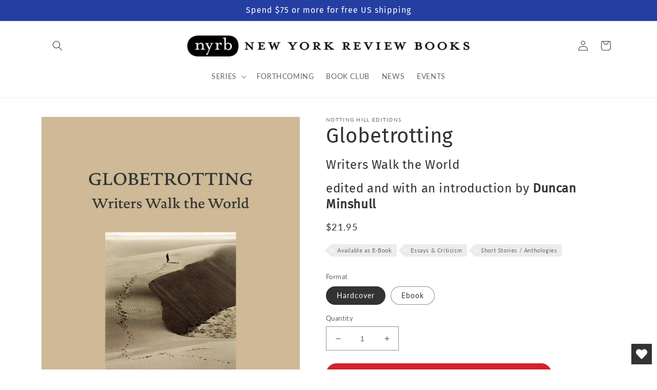

--- FILE ---
content_type: text/html; charset=utf-8
request_url: https://www.nyrb.com/products/globetrotting
body_size: 38784
content:
<!doctype html>
<html class="no-js" lang="en">
  <head>
	<script src="//www.nyrb.com/cdn/shop/files/pandectes-rules.js?v=12346366653321221437"></script>
	
	
	
    <meta charset="utf-8">
    <meta http-equiv="X-UA-Compatible" content="IE=edge">
    <meta name="viewport" content="width=device-width,initial-scale=1">
    <meta name="theme-color" content="">
      <meta name="msvalidate.01" content="669C97B37B663DC2D1A2613756F976FC" />
      <meta name="google-site-verification" content="t6XZYWveyejCc6MZWoxHlqZ1KUCoNOyqqLra1AAYqbU" />
    <link rel="canonical" href="https://www.nyrb.com/products/globetrotting">
    <link rel="preconnect" href="https://cdn.shopify.com" crossorigin><link rel="icon" type="image/png" href="//www.nyrb.com/cdn/shop/files/nyrb-logo-favicon.png?crop=center&height=32&v=1679675451&width=32"><link rel="preconnect" href="https://fonts.shopifycdn.com" crossorigin><title>
      Globetrotting
 &ndash; New York Review Books</title>

    
      <meta name="description" content="From Duncan Minshull, the UK’s “laureate of walking,” a collection of more than fifty writings about hiking the globe from contemporary and classic authors such as Mark Twain, William Boyd, Edith Wharton, Helen Garner, Rabindranath Tagore, and many more.">
    

    

<meta property="og:site_name" content="New York Review Books">
<meta property="og:url" content="https://www.nyrb.com/products/globetrotting">
<meta property="og:title" content="Globetrotting">
<meta property="og:type" content="product">
<meta property="og:description" content="From Duncan Minshull, the UK’s “laureate of walking,” a collection of more than fifty writings about hiking the globe from contemporary and classic authors such as Mark Twain, William Boyd, Edith Wharton, Helen Garner, Rabindranath Tagore, and many more."><meta property="og:image" content="http://www.nyrb.com/cdn/shop/files/Globetrotting_3.jpg?v=1695928829">
  <meta property="og:image:secure_url" content="https://www.nyrb.com/cdn/shop/files/Globetrotting_3.jpg?v=1695928829">
  <meta property="og:image:width" content="1406">
  <meta property="og:image:height" content="2244"><meta property="og:price:amount" content="21.95">
  <meta property="og:price:currency" content="USD"><meta name="twitter:site" content="@NYRB_Imprints"><meta name="twitter:card" content="summary_large_image">
<meta name="twitter:title" content="Globetrotting">
<meta name="twitter:description" content="From Duncan Minshull, the UK’s “laureate of walking,” a collection of more than fifty writings about hiking the globe from contemporary and classic authors such as Mark Twain, William Boyd, Edith Wharton, Helen Garner, Rabindranath Tagore, and many more.">


    <script src="//www.nyrb.com/cdn/shop/t/13/assets/global.js?v=24850326154503943211677682404" defer="defer"></script>
    <script>window.performance && window.performance.mark && window.performance.mark('shopify.content_for_header.start');</script><meta name="facebook-domain-verification" content="q1j72m3fvpbj13bt5662xwuxn1qi0c">
<meta id="shopify-digital-wallet" name="shopify-digital-wallet" content="/7269203/digital_wallets/dialog">
<meta name="shopify-checkout-api-token" content="3b542f3e65e48dca911fa7c971dded97">
<link rel="alternate" type="application/json+oembed" href="https://www.nyrb.com/products/globetrotting.oembed">
<script async="async" src="/checkouts/internal/preloads.js?locale=en-US"></script>
<link rel="preconnect" href="https://shop.app" crossorigin="anonymous">
<script async="async" src="https://shop.app/checkouts/internal/preloads.js?locale=en-US&shop_id=7269203" crossorigin="anonymous"></script>
<script id="apple-pay-shop-capabilities" type="application/json">{"shopId":7269203,"countryCode":"US","currencyCode":"USD","merchantCapabilities":["supports3DS"],"merchantId":"gid:\/\/shopify\/Shop\/7269203","merchantName":"New York Review Books","requiredBillingContactFields":["postalAddress","email","phone"],"requiredShippingContactFields":["postalAddress","email","phone"],"shippingType":"shipping","supportedNetworks":["visa","masterCard","amex","discover","elo","jcb"],"total":{"type":"pending","label":"New York Review Books","amount":"1.00"},"shopifyPaymentsEnabled":true,"supportsSubscriptions":true}</script>
<script id="shopify-features" type="application/json">{"accessToken":"3b542f3e65e48dca911fa7c971dded97","betas":["rich-media-storefront-analytics"],"domain":"www.nyrb.com","predictiveSearch":true,"shopId":7269203,"locale":"en"}</script>
<script>var Shopify = Shopify || {};
Shopify.shop = "nyrb.myshopify.com";
Shopify.locale = "en";
Shopify.currency = {"active":"USD","rate":"1.0"};
Shopify.country = "US";
Shopify.theme = {"name":"NYRB 2023","id":133098668200,"schema_name":"Dawn","schema_version":"6.0.2","theme_store_id":null,"role":"main"};
Shopify.theme.handle = "null";
Shopify.theme.style = {"id":null,"handle":null};
Shopify.cdnHost = "www.nyrb.com/cdn";
Shopify.routes = Shopify.routes || {};
Shopify.routes.root = "/";</script>
<script type="module">!function(o){(o.Shopify=o.Shopify||{}).modules=!0}(window);</script>
<script>!function(o){function n(){var o=[];function n(){o.push(Array.prototype.slice.apply(arguments))}return n.q=o,n}var t=o.Shopify=o.Shopify||{};t.loadFeatures=n(),t.autoloadFeatures=n()}(window);</script>
<script>
  window.ShopifyPay = window.ShopifyPay || {};
  window.ShopifyPay.apiHost = "shop.app\/pay";
  window.ShopifyPay.redirectState = null;
</script>
<script id="shop-js-analytics" type="application/json">{"pageType":"product"}</script>
<script defer="defer" async type="module" src="//www.nyrb.com/cdn/shopifycloud/shop-js/modules/v2/client.init-shop-cart-sync_BT-GjEfc.en.esm.js"></script>
<script defer="defer" async type="module" src="//www.nyrb.com/cdn/shopifycloud/shop-js/modules/v2/chunk.common_D58fp_Oc.esm.js"></script>
<script defer="defer" async type="module" src="//www.nyrb.com/cdn/shopifycloud/shop-js/modules/v2/chunk.modal_xMitdFEc.esm.js"></script>
<script type="module">
  await import("//www.nyrb.com/cdn/shopifycloud/shop-js/modules/v2/client.init-shop-cart-sync_BT-GjEfc.en.esm.js");
await import("//www.nyrb.com/cdn/shopifycloud/shop-js/modules/v2/chunk.common_D58fp_Oc.esm.js");
await import("//www.nyrb.com/cdn/shopifycloud/shop-js/modules/v2/chunk.modal_xMitdFEc.esm.js");

  window.Shopify.SignInWithShop?.initShopCartSync?.({"fedCMEnabled":true,"windoidEnabled":true});

</script>
<script>
  window.Shopify = window.Shopify || {};
  if (!window.Shopify.featureAssets) window.Shopify.featureAssets = {};
  window.Shopify.featureAssets['shop-js'] = {"shop-cart-sync":["modules/v2/client.shop-cart-sync_DZOKe7Ll.en.esm.js","modules/v2/chunk.common_D58fp_Oc.esm.js","modules/v2/chunk.modal_xMitdFEc.esm.js"],"init-fed-cm":["modules/v2/client.init-fed-cm_B6oLuCjv.en.esm.js","modules/v2/chunk.common_D58fp_Oc.esm.js","modules/v2/chunk.modal_xMitdFEc.esm.js"],"shop-cash-offers":["modules/v2/client.shop-cash-offers_D2sdYoxE.en.esm.js","modules/v2/chunk.common_D58fp_Oc.esm.js","modules/v2/chunk.modal_xMitdFEc.esm.js"],"shop-login-button":["modules/v2/client.shop-login-button_QeVjl5Y3.en.esm.js","modules/v2/chunk.common_D58fp_Oc.esm.js","modules/v2/chunk.modal_xMitdFEc.esm.js"],"pay-button":["modules/v2/client.pay-button_DXTOsIq6.en.esm.js","modules/v2/chunk.common_D58fp_Oc.esm.js","modules/v2/chunk.modal_xMitdFEc.esm.js"],"shop-button":["modules/v2/client.shop-button_DQZHx9pm.en.esm.js","modules/v2/chunk.common_D58fp_Oc.esm.js","modules/v2/chunk.modal_xMitdFEc.esm.js"],"avatar":["modules/v2/client.avatar_BTnouDA3.en.esm.js"],"init-windoid":["modules/v2/client.init-windoid_CR1B-cfM.en.esm.js","modules/v2/chunk.common_D58fp_Oc.esm.js","modules/v2/chunk.modal_xMitdFEc.esm.js"],"init-shop-for-new-customer-accounts":["modules/v2/client.init-shop-for-new-customer-accounts_C_vY_xzh.en.esm.js","modules/v2/client.shop-login-button_QeVjl5Y3.en.esm.js","modules/v2/chunk.common_D58fp_Oc.esm.js","modules/v2/chunk.modal_xMitdFEc.esm.js"],"init-shop-email-lookup-coordinator":["modules/v2/client.init-shop-email-lookup-coordinator_BI7n9ZSv.en.esm.js","modules/v2/chunk.common_D58fp_Oc.esm.js","modules/v2/chunk.modal_xMitdFEc.esm.js"],"init-shop-cart-sync":["modules/v2/client.init-shop-cart-sync_BT-GjEfc.en.esm.js","modules/v2/chunk.common_D58fp_Oc.esm.js","modules/v2/chunk.modal_xMitdFEc.esm.js"],"shop-toast-manager":["modules/v2/client.shop-toast-manager_DiYdP3xc.en.esm.js","modules/v2/chunk.common_D58fp_Oc.esm.js","modules/v2/chunk.modal_xMitdFEc.esm.js"],"init-customer-accounts":["modules/v2/client.init-customer-accounts_D9ZNqS-Q.en.esm.js","modules/v2/client.shop-login-button_QeVjl5Y3.en.esm.js","modules/v2/chunk.common_D58fp_Oc.esm.js","modules/v2/chunk.modal_xMitdFEc.esm.js"],"init-customer-accounts-sign-up":["modules/v2/client.init-customer-accounts-sign-up_iGw4briv.en.esm.js","modules/v2/client.shop-login-button_QeVjl5Y3.en.esm.js","modules/v2/chunk.common_D58fp_Oc.esm.js","modules/v2/chunk.modal_xMitdFEc.esm.js"],"shop-follow-button":["modules/v2/client.shop-follow-button_CqMgW2wH.en.esm.js","modules/v2/chunk.common_D58fp_Oc.esm.js","modules/v2/chunk.modal_xMitdFEc.esm.js"],"checkout-modal":["modules/v2/client.checkout-modal_xHeaAweL.en.esm.js","modules/v2/chunk.common_D58fp_Oc.esm.js","modules/v2/chunk.modal_xMitdFEc.esm.js"],"shop-login":["modules/v2/client.shop-login_D91U-Q7h.en.esm.js","modules/v2/chunk.common_D58fp_Oc.esm.js","modules/v2/chunk.modal_xMitdFEc.esm.js"],"lead-capture":["modules/v2/client.lead-capture_BJmE1dJe.en.esm.js","modules/v2/chunk.common_D58fp_Oc.esm.js","modules/v2/chunk.modal_xMitdFEc.esm.js"],"payment-terms":["modules/v2/client.payment-terms_Ci9AEqFq.en.esm.js","modules/v2/chunk.common_D58fp_Oc.esm.js","modules/v2/chunk.modal_xMitdFEc.esm.js"]};
</script>
<script>(function() {
  var isLoaded = false;
  function asyncLoad() {
    if (isLoaded) return;
    isLoaded = true;
    var urls = ["https:\/\/upsells.boldapps.net\/v2_ui\/js\/UpsellTracker.js?shop=nyrb.myshopify.com","https:\/\/upsells.boldapps.net\/v2_ui\/js\/upsell.js?shop=nyrb.myshopify.com","https:\/\/cp.boldapps.net\/js\/cspqb.js?shop=nyrb.myshopify.com","https:\/\/wishlisthero-assets.revampco.com\/store-front\/bundle2.js?shop=nyrb.myshopify.com","https:\/\/wishlisthero-assets.revampco.com\/store-front\/bundle2.js?shop=nyrb.myshopify.com","https:\/\/wishlisthero-assets.revampco.com\/store-front\/bundle2.js?shop=nyrb.myshopify.com"];
    for (var i = 0; i < urls.length; i++) {
      var s = document.createElement('script');
      s.type = 'text/javascript';
      s.async = true;
      s.src = urls[i];
      var x = document.getElementsByTagName('script')[0];
      x.parentNode.insertBefore(s, x);
    }
  };
  if(window.attachEvent) {
    window.attachEvent('onload', asyncLoad);
  } else {
    window.addEventListener('load', asyncLoad, false);
  }
})();</script>
<script id="__st">var __st={"a":7269203,"offset":-18000,"reqid":"069028f3-960d-43b0-8e27-7d93fd11fdec-1769171408","pageurl":"www.nyrb.com\/products\/globetrotting","u":"42041e455b0f","p":"product","rtyp":"product","rid":7919517794472};</script>
<script>window.ShopifyPaypalV4VisibilityTracking = true;</script>
<script id="captcha-bootstrap">!function(){'use strict';const t='contact',e='account',n='new_comment',o=[[t,t],['blogs',n],['comments',n],[t,'customer']],c=[[e,'customer_login'],[e,'guest_login'],[e,'recover_customer_password'],[e,'create_customer']],r=t=>t.map((([t,e])=>`form[action*='/${t}']:not([data-nocaptcha='true']) input[name='form_type'][value='${e}']`)).join(','),a=t=>()=>t?[...document.querySelectorAll(t)].map((t=>t.form)):[];function s(){const t=[...o],e=r(t);return a(e)}const i='password',u='form_key',d=['recaptcha-v3-token','g-recaptcha-response','h-captcha-response',i],f=()=>{try{return window.sessionStorage}catch{return}},m='__shopify_v',_=t=>t.elements[u];function p(t,e,n=!1){try{const o=window.sessionStorage,c=JSON.parse(o.getItem(e)),{data:r}=function(t){const{data:e,action:n}=t;return t[m]||n?{data:e,action:n}:{data:t,action:n}}(c);for(const[e,n]of Object.entries(r))t.elements[e]&&(t.elements[e].value=n);n&&o.removeItem(e)}catch(o){console.error('form repopulation failed',{error:o})}}const l='form_type',E='cptcha';function T(t){t.dataset[E]=!0}const w=window,h=w.document,L='Shopify',v='ce_forms',y='captcha';let A=!1;((t,e)=>{const n=(g='f06e6c50-85a8-45c8-87d0-21a2b65856fe',I='https://cdn.shopify.com/shopifycloud/storefront-forms-hcaptcha/ce_storefront_forms_captcha_hcaptcha.v1.5.2.iife.js',D={infoText:'Protected by hCaptcha',privacyText:'Privacy',termsText:'Terms'},(t,e,n)=>{const o=w[L][v],c=o.bindForm;if(c)return c(t,g,e,D).then(n);var r;o.q.push([[t,g,e,D],n]),r=I,A||(h.body.append(Object.assign(h.createElement('script'),{id:'captcha-provider',async:!0,src:r})),A=!0)});var g,I,D;w[L]=w[L]||{},w[L][v]=w[L][v]||{},w[L][v].q=[],w[L][y]=w[L][y]||{},w[L][y].protect=function(t,e){n(t,void 0,e),T(t)},Object.freeze(w[L][y]),function(t,e,n,w,h,L){const[v,y,A,g]=function(t,e,n){const i=e?o:[],u=t?c:[],d=[...i,...u],f=r(d),m=r(i),_=r(d.filter((([t,e])=>n.includes(e))));return[a(f),a(m),a(_),s()]}(w,h,L),I=t=>{const e=t.target;return e instanceof HTMLFormElement?e:e&&e.form},D=t=>v().includes(t);t.addEventListener('submit',(t=>{const e=I(t);if(!e)return;const n=D(e)&&!e.dataset.hcaptchaBound&&!e.dataset.recaptchaBound,o=_(e),c=g().includes(e)&&(!o||!o.value);(n||c)&&t.preventDefault(),c&&!n&&(function(t){try{if(!f())return;!function(t){const e=f();if(!e)return;const n=_(t);if(!n)return;const o=n.value;o&&e.removeItem(o)}(t);const e=Array.from(Array(32),(()=>Math.random().toString(36)[2])).join('');!function(t,e){_(t)||t.append(Object.assign(document.createElement('input'),{type:'hidden',name:u})),t.elements[u].value=e}(t,e),function(t,e){const n=f();if(!n)return;const o=[...t.querySelectorAll(`input[type='${i}']`)].map((({name:t})=>t)),c=[...d,...o],r={};for(const[a,s]of new FormData(t).entries())c.includes(a)||(r[a]=s);n.setItem(e,JSON.stringify({[m]:1,action:t.action,data:r}))}(t,e)}catch(e){console.error('failed to persist form',e)}}(e),e.submit())}));const S=(t,e)=>{t&&!t.dataset[E]&&(n(t,e.some((e=>e===t))),T(t))};for(const o of['focusin','change'])t.addEventListener(o,(t=>{const e=I(t);D(e)&&S(e,y())}));const B=e.get('form_key'),M=e.get(l),P=B&&M;t.addEventListener('DOMContentLoaded',(()=>{const t=y();if(P)for(const e of t)e.elements[l].value===M&&p(e,B);[...new Set([...A(),...v().filter((t=>'true'===t.dataset.shopifyCaptcha))])].forEach((e=>S(e,t)))}))}(h,new URLSearchParams(w.location.search),n,t,e,['guest_login'])})(!0,!0)}();</script>
<script integrity="sha256-4kQ18oKyAcykRKYeNunJcIwy7WH5gtpwJnB7kiuLZ1E=" data-source-attribution="shopify.loadfeatures" defer="defer" src="//www.nyrb.com/cdn/shopifycloud/storefront/assets/storefront/load_feature-a0a9edcb.js" crossorigin="anonymous"></script>
<script crossorigin="anonymous" defer="defer" src="//www.nyrb.com/cdn/shopifycloud/storefront/assets/shopify_pay/storefront-65b4c6d7.js?v=20250812"></script>
<script data-source-attribution="shopify.dynamic_checkout.dynamic.init">var Shopify=Shopify||{};Shopify.PaymentButton=Shopify.PaymentButton||{isStorefrontPortableWallets:!0,init:function(){window.Shopify.PaymentButton.init=function(){};var t=document.createElement("script");t.src="https://www.nyrb.com/cdn/shopifycloud/portable-wallets/latest/portable-wallets.en.js",t.type="module",document.head.appendChild(t)}};
</script>
<script data-source-attribution="shopify.dynamic_checkout.buyer_consent">
  function portableWalletsHideBuyerConsent(e){var t=document.getElementById("shopify-buyer-consent"),n=document.getElementById("shopify-subscription-policy-button");t&&n&&(t.classList.add("hidden"),t.setAttribute("aria-hidden","true"),n.removeEventListener("click",e))}function portableWalletsShowBuyerConsent(e){var t=document.getElementById("shopify-buyer-consent"),n=document.getElementById("shopify-subscription-policy-button");t&&n&&(t.classList.remove("hidden"),t.removeAttribute("aria-hidden"),n.addEventListener("click",e))}window.Shopify?.PaymentButton&&(window.Shopify.PaymentButton.hideBuyerConsent=portableWalletsHideBuyerConsent,window.Shopify.PaymentButton.showBuyerConsent=portableWalletsShowBuyerConsent);
</script>
<script data-source-attribution="shopify.dynamic_checkout.cart.bootstrap">document.addEventListener("DOMContentLoaded",(function(){function t(){return document.querySelector("shopify-accelerated-checkout-cart, shopify-accelerated-checkout")}if(t())Shopify.PaymentButton.init();else{new MutationObserver((function(e,n){t()&&(Shopify.PaymentButton.init(),n.disconnect())})).observe(document.body,{childList:!0,subtree:!0})}}));
</script>
<link id="shopify-accelerated-checkout-styles" rel="stylesheet" media="screen" href="https://www.nyrb.com/cdn/shopifycloud/portable-wallets/latest/accelerated-checkout-backwards-compat.css" crossorigin="anonymous">
<style id="shopify-accelerated-checkout-cart">
        #shopify-buyer-consent {
  margin-top: 1em;
  display: inline-block;
  width: 100%;
}

#shopify-buyer-consent.hidden {
  display: none;
}

#shopify-subscription-policy-button {
  background: none;
  border: none;
  padding: 0;
  text-decoration: underline;
  font-size: inherit;
  cursor: pointer;
}

#shopify-subscription-policy-button::before {
  box-shadow: none;
}

      </style>
<script id="sections-script" data-sections="product-recommendations,header,footer" defer="defer" src="//www.nyrb.com/cdn/shop/t/13/compiled_assets/scripts.js?v=3737"></script>
<script>window.performance && window.performance.mark && window.performance.mark('shopify.content_for_header.end');</script>

<script>window.BOLD = window.BOLD || {};
    window.BOLD.common = window.BOLD.common || {};
    window.BOLD.common.Shopify = window.BOLD.common.Shopify || {};
    window.BOLD.common.Shopify.shop = {
      domain: 'www.nyrb.com',
      permanent_domain: 'nyrb.myshopify.com',
      url: 'https://www.nyrb.com',
      secure_url: 'https://www.nyrb.com',money_format: "${{amount}}",currency: "USD"
    };
    window.BOLD.common.Shopify.customer = {
      id: null,
      tags: null,
    };
    window.BOLD.common.Shopify.cart = {"note":null,"attributes":{},"original_total_price":0,"total_price":0,"total_discount":0,"total_weight":0.0,"item_count":0,"items":[],"requires_shipping":false,"currency":"USD","items_subtotal_price":0,"cart_level_discount_applications":[],"checkout_charge_amount":0};
    window.BOLD.common.template = 'product';window.BOLD.common.Shopify.formatMoney = function(money, format) {
        function n(t, e) {
            return "undefined" == typeof t ? e : t
        }
        function r(t, e, r, i) {
            if (e = n(e, 2),
                r = n(r, ","),
                i = n(i, "."),
            isNaN(t) || null == t)
                return 0;
            t = (t / 100).toFixed(e);
            var o = t.split(".")
                , a = o[0].replace(/(\d)(?=(\d\d\d)+(?!\d))/g, "$1" + r)
                , s = o[1] ? i + o[1] : "";
            return a + s
        }
        "string" == typeof money && (money = money.replace(".", ""));
        var i = ""
            , o = /\{\{\s*(\w+)\s*\}\}/
            , a = format || window.BOLD.common.Shopify.shop.money_format || window.Shopify.money_format || "$ {{ amount }}";
        switch (a.match(o)[1]) {
            case "amount":
                i = r(money, 2, ",", ".");
                break;
            case "amount_no_decimals":
                i = r(money, 0, ",", ".");
                break;
            case "amount_with_comma_separator":
                i = r(money, 2, ".", ",");
                break;
            case "amount_no_decimals_with_comma_separator":
                i = r(money, 0, ".", ",");
                break;
            case "amount_with_space_separator":
                i = r(money, 2, " ", ",");
                break;
            case "amount_no_decimals_with_space_separator":
                i = r(money, 0, " ", ",");
                break;
            case "amount_with_apostrophe_separator":
                i = r(money, 2, "'", ".");
                break;
        }
        return a.replace(o, i);
    };
    window.BOLD.common.Shopify.saveProduct = function (handle, product) {
      if (typeof handle === 'string' && typeof window.BOLD.common.Shopify.products[handle] === 'undefined') {
        if (typeof product === 'number') {
          window.BOLD.common.Shopify.handles[product] = handle;
          product = { id: product };
        }
        window.BOLD.common.Shopify.products[handle] = product;
      }
    };
    window.BOLD.common.Shopify.saveVariant = function (variant_id, variant) {
      if (typeof variant_id === 'number' && typeof window.BOLD.common.Shopify.variants[variant_id] === 'undefined') {
        window.BOLD.common.Shopify.variants[variant_id] = variant;
      }
    };window.BOLD.common.Shopify.products = window.BOLD.common.Shopify.products || {};
    window.BOLD.common.Shopify.variants = window.BOLD.common.Shopify.variants || {};
    window.BOLD.common.Shopify.handles = window.BOLD.common.Shopify.handles || {};window.BOLD.common.Shopify.handle = "globetrotting"
window.BOLD.common.Shopify.saveProduct("globetrotting", 7919517794472);window.BOLD.common.Shopify.saveVariant(44584937226408, { product_id: 7919517794472, product_handle: "globetrotting", price: 2195, group_id: '', csp_metafield: {}});window.BOLD.apps_installed = {"Customer Pricing":3,"Loyalties":2,"Product Discount":1,"Product Upsell":3} || {};window.BOLD.common.Shopify.metafields = window.BOLD.common.Shopify.metafields || {};window.BOLD.common.Shopify.metafields["bold_rp"] = {};window.BOLD.common.Shopify.metafields["bold_csp_defaults"] = {};window.BOLD.common.cacheParams = window.BOLD.common.cacheParams || {};
    window.BOLD.common.cacheParams.csp = 1699540682;
</script>

<script>
</script>
<link href="//www.nyrb.com/cdn/shop/t/13/assets/bold-upsell.css?v=98216215792372042551680087439" rel="stylesheet" type="text/css" media="all" />
<link href="//www.nyrb.com/cdn/shop/t/13/assets/bold-upsell-custom.css?v=150135899998303055901680087440" rel="stylesheet" type="text/css" media="all" />
<script>
</script>
<script id="bold-platform-data" type="application/json">
{
  "shop": {
    "domain": "www.nyrb.com",
    "permanent_domain": "nyrb.myshopify.com",
    "url": "https://www.nyrb.com",
    "secure_url": "https://www.nyrb.com",
    "money_format": "${{amount}}",
    "currency": "USD"
  },
  "customer": {
    "id": null,
    "tags": null
  },
  "cart": {"note":null,"attributes":{},"original_total_price":0,"total_price":0,"total_discount":0,"total_weight":0.0,"item_count":0,"items":[],"requires_shipping":false,"currency":"USD","items_subtotal_price":0,"cart_level_discount_applications":[],"checkout_charge_amount":0},
  "line_item_products": [],
  "template": "product",
  "product": {"id":7919517794472,"title":"Globetrotting","handle":"globetrotting","description":"In \u003cem\u003eGlobetrotting,\u003c\/em\u003e Duncan Minshull, the UK’s “laureate of walking,” brings together the work of more than fifty walker-writers who have traveled the world’s seven continents by foot. From the 1500s to the present day comes a memorable band of explorers and adventurers, scientists and missionaries, pleasure-seekers and literary drifters recalling their experiences and asking themselves a compelling question—\u003cem\u003ewhy\u003c\/em\u003e travel this way in the first place?\u003cbr\u003e\u003cbr\u003eWith contributions from Herman Melville, Edith Wharton, Mark Twain, Anthony Trollope, Thomas Jefferson, Charles Darwin, Vernon Lee, Sarah H. Bradford, Rabindranath Tagore, D. H. Lawrence, Isabella Bird, Katherine Mansfield, Rachel Carson, Helen Garner, Jean-Paul Clébert, Colin Thubron, William Boyd, Matsuo Bashō, and many more, \u003cem\u003eGlobetrotting\u003c\/em\u003e takes us across the streets of London, Rome, Melbourne, Cairo, Kiev and Kabu; through the frozen wastes of Antarctica; along the pilgrim paths of Japan; into the jungles of Ghana; and around the Great Wall of China.","published_at":"2023-08-08T11:48:09-04:00","created_at":"2023-08-08T11:44:11-04:00","vendor":"Notting Hill Editions","type":"Notting Hill Editions","tags":["Available as E-Book","Essays \u0026 Criticism","Short Stories \/ Anthologies"],"price":2195,"price_min":2195,"price_max":2195,"available":true,"price_varies":false,"compare_at_price":null,"compare_at_price_min":0,"compare_at_price_max":0,"compare_at_price_varies":false,"variants":[{"id":44584937226408,"title":"Hardcover","option1":"Hardcover","option2":null,"option3":null,"sku":"9781912559459","requires_shipping":true,"taxable":true,"featured_image":null,"available":true,"name":"Globetrotting - Hardcover","public_title":"Hardcover","options":["Hardcover"],"price":2195,"weight":340,"compare_at_price":null,"inventory_quantity":50,"inventory_management":"shopify","inventory_policy":"deny","barcode":"","requires_selling_plan":false,"selling_plan_allocations":[]}],"images":["\/\/www.nyrb.com\/cdn\/shop\/files\/Globetrotting_3.jpg?v=1695928829"],"featured_image":"\/\/www.nyrb.com\/cdn\/shop\/files\/Globetrotting_3.jpg?v=1695928829","options":["Cover"],"media":[{"alt":null,"id":29366209282216,"position":1,"preview_image":{"aspect_ratio":0.627,"height":2244,"width":1406,"src":"\/\/www.nyrb.com\/cdn\/shop\/files\/Globetrotting_3.jpg?v=1695928829"},"aspect_ratio":0.627,"height":2244,"media_type":"image","src":"\/\/www.nyrb.com\/cdn\/shop\/files\/Globetrotting_3.jpg?v=1695928829","width":1406}],"requires_selling_plan":false,"selling_plan_groups":[],"content":"In \u003cem\u003eGlobetrotting,\u003c\/em\u003e Duncan Minshull, the UK’s “laureate of walking,” brings together the work of more than fifty walker-writers who have traveled the world’s seven continents by foot. From the 1500s to the present day comes a memorable band of explorers and adventurers, scientists and missionaries, pleasure-seekers and literary drifters recalling their experiences and asking themselves a compelling question—\u003cem\u003ewhy\u003c\/em\u003e travel this way in the first place?\u003cbr\u003e\u003cbr\u003eWith contributions from Herman Melville, Edith Wharton, Mark Twain, Anthony Trollope, Thomas Jefferson, Charles Darwin, Vernon Lee, Sarah H. Bradford, Rabindranath Tagore, D. H. Lawrence, Isabella Bird, Katherine Mansfield, Rachel Carson, Helen Garner, Jean-Paul Clébert, Colin Thubron, William Boyd, Matsuo Bashō, and many more, \u003cem\u003eGlobetrotting\u003c\/em\u003e takes us across the streets of London, Rome, Melbourne, Cairo, Kiev and Kabu; through the frozen wastes of Antarctica; along the pilgrim paths of Japan; into the jungles of Ghana; and around the Great Wall of China."},
  "collection": null
}
</script>
<script src="https://static.boldcommerce.com/bold-platform/sf/pr.js" type="text/javascript"></script>
<style>
  .money[data-product-id], .money[data-product-handle], .money[data-variant-id], .money[data-line-index], .money[data-cart-total] {
    animation: moneyAnimation 0s 2s forwards; visibility: hidden;
  }
  @keyframes moneyAnimation { to { visibility: visible; } }
  .shappify_qb_grid {
    width: auto;
    background: #fff;
    margin: 8px 0;
  }
  .shappify_qb_grid, .shappify_qb_grid td, .shappify_qb_grid th {
    text-align: left;
    padding: 5px;
    border: 1px solid #ccc;
    border-collapse: collapse;
  }
</style>


    <style data-shopify>
      @font-face {
  font-family: Lato;
  font-weight: 400;
  font-style: normal;
  font-display: swap;
  src: url("//www.nyrb.com/cdn/fonts/lato/lato_n4.c3b93d431f0091c8be23185e15c9d1fee1e971c5.woff2") format("woff2"),
       url("//www.nyrb.com/cdn/fonts/lato/lato_n4.d5c00c781efb195594fd2fd4ad04f7882949e327.woff") format("woff");
}

      @font-face {
  font-family: Lato;
  font-weight: 700;
  font-style: normal;
  font-display: swap;
  src: url("//www.nyrb.com/cdn/fonts/lato/lato_n7.900f219bc7337bc57a7a2151983f0a4a4d9d5dcf.woff2") format("woff2"),
       url("//www.nyrb.com/cdn/fonts/lato/lato_n7.a55c60751adcc35be7c4f8a0313f9698598612ee.woff") format("woff");
}

      @font-face {
  font-family: Lato;
  font-weight: 400;
  font-style: italic;
  font-display: swap;
  src: url("//www.nyrb.com/cdn/fonts/lato/lato_i4.09c847adc47c2fefc3368f2e241a3712168bc4b6.woff2") format("woff2"),
       url("//www.nyrb.com/cdn/fonts/lato/lato_i4.3c7d9eb6c1b0a2bf62d892c3ee4582b016d0f30c.woff") format("woff");
}

      @font-face {
  font-family: Lato;
  font-weight: 700;
  font-style: italic;
  font-display: swap;
  src: url("//www.nyrb.com/cdn/fonts/lato/lato_i7.16ba75868b37083a879b8dd9f2be44e067dfbf92.woff2") format("woff2"),
       url("//www.nyrb.com/cdn/fonts/lato/lato_i7.4c07c2b3b7e64ab516aa2f2081d2bb0366b9dce8.woff") format("woff");
}

      @font-face {
  font-family: "Fira Sans";
  font-weight: 400;
  font-style: normal;
  font-display: swap;
  src: url("//www.nyrb.com/cdn/fonts/fira_sans/firasans_n4.2bbe25c7eff81f2190328b1f4c09fff694a30391.woff2") format("woff2"),
       url("//www.nyrb.com/cdn/fonts/fira_sans/firasans_n4.3080da6df53473deabf85f231151766e88fe58e5.woff") format("woff");
}

      
      

      :root {
        --font-body-family: Lato, sans-serif;
        --font-body-style: normal;
        --font-body-weight: 400;
        --font-body-weight-bold: 700;

        --font-heading-family: "Fira Sans", sans-serif;
        --font-heading-style: normal;
        --font-heading-weight: 400;

        --font-body-scale: 1.0;
        --font-heading-scale: 1.0;

        --color-base-text: 51, 51, 51;
        --color-shadow: 51, 51, 51;
        --color-base-background-1: 255, 255, 255;
        --color-base-background-2: 255, 255, 255;
        --color-base-background-3: 137, 191, 135;
        --color-base-solid-button-labels: 255, 255, 255;
        --color-base-outline-button-labels: 51, 51, 51;
        --color-base-accent-1: 211, 35, 46;
        --color-base-accent-2: 51, 51, 51;
        --color-base-accent-3: 36, 63, 161;
        --payment-terms-background-color: #FFFFFF;
        
        --gradient-base-background-1: #FFFFFF;
        --gradient-base-background-2: #FFFFFF;
        --gradient-base-background-3: #89bf87;
        --gradient-base-accent-1: #d3232e;
        --gradient-base-accent-2: #333333;
        --gradient-base-accent-3: #243fa1;

        --media-padding: px;
        --media-border-opacity: 0.05;
        --media-border-width: 1px;
        --media-radius: 0px;
        --media-shadow-opacity: 0.0;
        --media-shadow-horizontal-offset: 0px;
        --media-shadow-vertical-offset: 4px;
        --media-shadow-blur-radius: 5px;
        --media-shadow-visible: 0;

        --page-width: 120rem;
        --page-width-margin: 0rem;

        --card-image-padding: 0.0rem;
        --card-corner-radius: 0.0rem;
        --card-text-alignment: left;
        --card-border-width: 0.0rem;
        --card-border-opacity: 0.1;
        --card-shadow-opacity: 0.0;
        --card-shadow-visible: 0;
        --card-shadow-horizontal-offset: 0.0rem;
        --card-shadow-vertical-offset: 0.4rem;
        --card-shadow-blur-radius: 0.5rem;

        --badge-corner-radius: 4.0rem;

        --popup-border-width: 1px;
        --popup-border-opacity: 0.1;
        --popup-corner-radius: 0px;
        --popup-shadow-opacity: 0.0;
        --popup-shadow-horizontal-offset: 0px;
        --popup-shadow-vertical-offset: 4px;
        --popup-shadow-blur-radius: 5px;

        --drawer-border-width: 1px;
        --drawer-border-opacity: 0.1;
        --drawer-shadow-opacity: 0.0;
        --drawer-shadow-horizontal-offset: 0px;
        --drawer-shadow-vertical-offset: 4px;
        --drawer-shadow-blur-radius: 5px;

        --spacing-sections-desktop: 0px;
        --spacing-sections-mobile: 0px;

        --grid-desktop-vertical-spacing: 8px;
        --grid-desktop-horizontal-spacing: 20px;
        --grid-mobile-vertical-spacing: 4px;
        --grid-mobile-horizontal-spacing: 10px;

        --text-boxes-border-opacity: 0.1;
        --text-boxes-border-width: 0px;
        --text-boxes-radius: 0px;
        --text-boxes-shadow-opacity: 0.0;
        --text-boxes-shadow-visible: 0;
        --text-boxes-shadow-horizontal-offset: 0px;
        --text-boxes-shadow-vertical-offset: 4px;
        --text-boxes-shadow-blur-radius: 5px;

        --buttons-radius: 20px;
        --buttons-radius-outset: 21px;
        --buttons-border-width: 1px;
        --buttons-border-opacity: 1.0;
        --buttons-shadow-opacity: 0.0;
        --buttons-shadow-visible: 0;
        --buttons-shadow-horizontal-offset: 0px;
        --buttons-shadow-vertical-offset: 4px;
        --buttons-shadow-blur-radius: 5px;
        --buttons-border-offset: 0.3px;

        --inputs-radius: 0px;
        --inputs-border-width: 1px;
        --inputs-border-opacity: 0.55;
        --inputs-shadow-opacity: 0.0;
        --inputs-shadow-horizontal-offset: 0px;
        --inputs-margin-offset: 0px;
        --inputs-shadow-vertical-offset: 4px;
        --inputs-shadow-blur-radius: 5px;
        --inputs-radius-outset: 0px;

        --variant-pills-radius: 40px;
        --variant-pills-border-width: 1px;
        --variant-pills-border-opacity: 0.55;
        --variant-pills-shadow-opacity: 0.0;
        --variant-pills-shadow-horizontal-offset: 0px;
        --variant-pills-shadow-vertical-offset: 4px;
        --variant-pills-shadow-blur-radius: 5px;
      }

      *,
      *::before,
      *::after {
        box-sizing: inherit;
      }

      html {
        box-sizing: border-box;
        font-size: calc(var(--font-body-scale) * 62.5%);
        height: 100%;
      }

      body {
        display: grid;
        grid-template-rows: auto auto 1fr auto;
        grid-template-columns: 100%;
        min-height: 100%;
        margin: 0;
        font-size: 1.5rem;
        letter-spacing: 0.06rem;
        line-height: calc(1 + 0.6 / var(--font-body-scale));
        font-family: var(--font-body-family);
        font-style: var(--font-body-style);
        font-weight: var(--font-body-weight);
      }

      @media screen and (min-width: 750px) {
        body {
          font-size: 1.6rem;
        }
      }
    </style>

    <link href="//www.nyrb.com/cdn/shop/t/13/assets/base.css?v=49385986096180808291755630580" rel="stylesheet" type="text/css" media="all" />
<link rel="preload" as="font" href="//www.nyrb.com/cdn/fonts/lato/lato_n4.c3b93d431f0091c8be23185e15c9d1fee1e971c5.woff2" type="font/woff2" crossorigin><link rel="preload" as="font" href="//www.nyrb.com/cdn/fonts/fira_sans/firasans_n4.2bbe25c7eff81f2190328b1f4c09fff694a30391.woff2" type="font/woff2" crossorigin><link rel="stylesheet" href="//www.nyrb.com/cdn/shop/t/13/assets/component-predictive-search.css?v=165644661289088488651677682403" media="print" onload="this.media='all'"><script>document.documentElement.className = document.documentElement.className.replace('no-js', 'js');
    if (Shopify.designMode) {
      document.documentElement.classList.add('shopify-design-mode');
    }
    </script>
 
  <script
  src="https://code.jquery.com/jquery-3.6.1.min.js"
  integrity="sha256-o88AwQnZB+VDvE9tvIXrMQaPlFFSUTR+nldQm1LuPXQ="
  crossorigin="anonymous"></script>  
  <script src="//www.nyrb.com/cdn/shop/t/13/assets/jquery.fancybox.js?v=98388074616830255951677682404" type="text/javascript"></script>

<!-- Font icon for header icons -->
<link href="https://wishlisthero-assets.revampco.com/safe-icons/css/wishlisthero-icons.css" rel="stylesheet"/>
<!-- Style for floating buttons and others -->
<style type="text/css">
    .wishlisthero-floating {
        position: absolute;
          left: auto;
        right: 10px !important; 
        top: 5px;
        z-index: 2;
        border-radius: 100%;
    }
.MuiLink-underlineHover .MuiCardMedia-root{
display:block;

}
#wishlist-hero-add-notification .MuiCardContent-root div{
display:block;
}

 @media(min-width:1300px){
   .product-item__link.product-item__image--margins .wishlisthero-floating{
         left: 50% !important; margin-left: -295px;  
 }
}
    .wishlisthero-floating:hover {
        background-color: #D3232E;
    }

    .wishlisthero-floating button {
        font-size: 20px !important;
        width: 40px !important;
        padding: 0.125em 0 0 !important;
    }
.MuiTypography-body2 ,.MuiTypography-body1 ,.MuiTypography-caption ,.MuiTypography-button ,.MuiTypography-h1 ,.MuiTypography-h2 ,.MuiTypography-h3 ,.MuiTypography-h4 ,.MuiTypography-h5 ,.MuiTypography-h6 ,.MuiTypography-subtitle1 ,.MuiTypography-subtitle2 ,.MuiTypography-overline , MuiButton-root{
     font-family: inherit !important; /*Roboto, Helvetica, Arial, sans-serif;*/
}
.MuiTypography-h1 , .MuiTypography-h2 , .MuiTypography-h3 , .MuiTypography-h4 , .MuiTypography-h5 , .MuiTypography-h6 , .MuiButton-root, .MuiCardHeader-title a{
     font-family: ,  !important;
}

    /****************************************************************************************/
    /* For some theme shared view need some spacing */
    /*
    #wishlist-hero-shared-list-view {
  margin-top: 15px;
  margin-bottom: 15px;
  }
  #wishlist-hero-shared-list-view h1 {
    padding-left: 5px;
  }
  */
  
  #wishlisthero-product-page-button-container {
    margin-top: 20px;
    background-color: rgb(51, 51, 51);
    width: fit-content;
    border-radius: 100%;
    padding-top: 0px !important;
  }

  #wishlisthero-product-page-button-container button {
    opacity: 100% !important;
    padding: 12px 16px !important;
  }
  
  #wishlisthero-product-page-button-container svg {
    color: white;
  }
    
    /****************************************************************************************/
/* #wishlisthero-product-page-button-container button {
  padding-left: 1px !important;
} */
    /****************************************************************************************/
    /* Customize the indicator when wishlist has items AND the normal indicator not working */
    .site-header__icon span.wishlist-hero-items-count {
  position: absolute;


  width: 1.7rem;
  height: 1.7rem;
}
    .site-header__icon span.wishlist-hero-items-count.wishlist-hero-items-count-exists {
  display: flex !important;
}
.wishlist-hero-header-icon i.wlh-Icon{
   padding-bottom:inherit !important; 
}/*@media screen and (max-width: 749px) {
.site-header__icon span.wishlist-hero-items-count {

right: -2px;
top: -4.5px;
}
}*/
</style>
<script>window.wishlisthero_cartDotClasses=['wishlist-hero-items-count-text-plain','cart-count-bubble'];</script>
<script>window.wishlisthero_buttonProdPageClasses=['btn product__form--add-to-cart', 'btn','btn--secondary-accent', 'button--full-width product-form__buttons', 'product-form__submit button button--full-width button--primary'];</script>
<script>window.wishlisthero_buttonProdPageFontSize='auto';</script> <script type='text/javascript'>try{
   window.WishListHero_setting = {"ButtonColor":"rgba(51, 51, 51, 1)","IconColor":"rgba(255, 255, 255, 1)","IconType":"Heart","ButtonTextBeforeAdding":"Add to Wishlist","ButtonTextAfterAdding":"Added to Wishlist","AnimationAfterAddition":"Fade in","ButtonTextAddToCart":"Add to Cart","ButtonTextOutOfStock":"Currently Unavailable","ButtonTextAddAllToCart":"Add All to Cart","ButtonTextRemoveAllToCart":"Remove All from Wishlist","AddedProductNotificationText":"Product added to wishlist successfully","AddedProductToCartNotificationText":"Product added to cart successfully","ViewCartLinkText":"View Cart","SharePopup_TitleText":"Share My wishlist","SharePopup_shareBtnText":"Share","SharePopup_shareHederText":"Share on Social Networks","SharePopup_shareCopyText":"Or copy Wishlist link to share","SharePopup_shareCancelBtnText":"cancel","SharePopup_shareCopyBtnText":"copy","SendEMailPopup_BtnText":"send email","SendEMailPopup_FromText":"From Name","SendEMailPopup_ToText":"To email","SendEMailPopup_BodyText":"Body","SendEMailPopup_SendBtnText":"send","SendEMailPopup_TitleText":"Send My Wislist via Email","AddProductMessageText":"Are you sure you want to add all items to cart ?","RemoveProductMessageText":"Are you sure you want to remove this item from your wishlist ?","RemoveAllProductMessageText":"Are you sure you want to remove all items from your wishlist ?","RemovedProductNotificationText":"Product removed from wishlist successfully","AddAllOutOfStockProductNotificationText":"There seems to have been an issue adding items to cart, please try again later","RemovePopupOkText":"ok","RemovePopup_HeaderText":"Are you sure?","ViewWishlistText":"View wishlist","EmptyWishlistText":"there are no items in this wishlist","BuyNowButtonText":"Buy Now","BuyNowButtonColor":"rgb(144, 86, 162)","BuyNowTextButtonColor":"rgb(255, 255, 255)","Wishlist_Title":"My Wishlist","WishlistHeaderTitleAlignment":"Center","WishlistProductImageSize":"Normal","PriceColor":"rgba(51, 51, 51, 1)","HeaderFontSize":"30","PriceFontSize":"18","ProductNameFontSize":"16","LaunchPointType":"floating_point","DisplayWishlistAs":"popup_window","DisplayButtonAs":"button_with_icon","PopupSize":"md","HideAddToCartButton":false,"NoRedirectAfterAddToCart":false,"DisableGuestCustomer":false,"LoginPopupContent":"Please login to save your wishlist across devices.","LoginPopupLoginBtnText":"Login","LoginPopupContentFontSize":"20","NotificationPopupPosition":"right","WishlistButtonTextColor":"rgba(255, 255, 255, 1)","EnableRemoveFromWishlistAfterAddButtonText":"Remove from Wishlist","_id":"64280e05ce9ea8755fd81361","EnableCollection":false,"EnableShare":true,"RemovePowerBy":false,"EnableFBPixel":false,"DisapleApp":false,"FloatPointPossition":"bottom_right","HeartStateToggle":true,"HeaderMenuItemsIndicator":true,"EnableRemoveFromWishlistAfterAdd":true,"SendEMailPopup_SendNotificationText":"email sent successfully","SharePopup_shareCopiedText":"Copied","Shop":"nyrb.myshopify.com","shop":"nyrb.myshopify.com","Status":"Active","Plan":"GOLD_PLUS"};  
  }catch(e){ console.error('Error loading config',e); } </script>



  
  <!-- BEGIN app block: shopify://apps/pandectes-gdpr/blocks/banner/58c0baa2-6cc1-480c-9ea6-38d6d559556a -->
  
    
      <!-- TCF is active, scripts are loaded above -->
      
      <script>
        
          window.PandectesSettings = {"store":{"id":7269203,"plan":"premium","theme":"NYRB 2023","primaryLocale":"en","adminMode":false,"headless":false,"storefrontRootDomain":"","checkoutRootDomain":"","storefrontAccessToken":""},"tsPublished":1744650706,"declaration":{"showPurpose":false,"showProvider":false,"showDateGenerated":true},"language":{"unpublished":[],"languageMode":"Single","fallbackLanguage":"en","languageDetection":"browser","languagesSupported":[]},"texts":{"managed":{"headerText":{"en":"We respect your privacy"},"consentText":{"en":"This website uses cookies to ensure you get the best experience."},"linkText":{"en":"Learn more"},"imprintText":{"en":"Imprint"},"googleLinkText":{"en":"Google's Privacy Terms"},"allowButtonText":{"en":"Accept"},"denyButtonText":{"en":"Decline"},"dismissButtonText":{"en":"Ok"},"leaveSiteButtonText":{"en":"Leave this site"},"preferencesButtonText":{"en":"Preferences"},"cookiePolicyText":{"en":"Cookie policy"},"preferencesPopupTitleText":{"en":"Manage consent preferences"},"preferencesPopupIntroText":{"en":"We use cookies to optimize website functionality, analyze the performance, and provide personalized experience to you. Some cookies are essential to make the website operate and function correctly. Those cookies cannot be disabled. In this window you can manage your preference of cookies."},"preferencesPopupSaveButtonText":{"en":"Save preferences"},"preferencesPopupCloseButtonText":{"en":"Close"},"preferencesPopupAcceptAllButtonText":{"en":"Accept all"},"preferencesPopupRejectAllButtonText":{"en":"Reject all"},"cookiesDetailsText":{"en":"Cookies details"},"preferencesPopupAlwaysAllowedText":{"en":"Always allowed"},"accessSectionParagraphText":{"en":"You have the right to request access to your data at any time."},"accessSectionTitleText":{"en":"Data portability"},"accessSectionAccountInfoActionText":{"en":"Personal data"},"accessSectionDownloadReportActionText":{"en":"Request export"},"accessSectionGDPRRequestsActionText":{"en":"Data subject requests"},"accessSectionOrdersRecordsActionText":{"en":"Orders"},"rectificationSectionParagraphText":{"en":"You have the right to request your data to be updated whenever you think it is appropriate."},"rectificationSectionTitleText":{"en":"Data Rectification"},"rectificationCommentPlaceholder":{"en":"Describe what you want to be updated"},"rectificationCommentValidationError":{"en":"Comment is required"},"rectificationSectionEditAccountActionText":{"en":"Request an update"},"erasureSectionTitleText":{"en":"Right to be forgotten"},"erasureSectionParagraphText":{"en":"You have the right to ask all your data to be erased. After that, you will no longer be able to access your account."},"erasureSectionRequestDeletionActionText":{"en":"Request personal data deletion"},"consentDate":{"en":"Consent date"},"consentId":{"en":"Consent ID"},"consentSectionChangeConsentActionText":{"en":"Change consent preference"},"consentSectionConsentedText":{"en":"You consented to the cookies policy of this website on"},"consentSectionNoConsentText":{"en":"You have not consented to the cookies policy of this website."},"consentSectionTitleText":{"en":"Your cookie consent"},"consentStatus":{"en":"Consent preference"},"confirmationFailureMessage":{"en":"Your request was not verified. Please try again and if problem persists, contact store owner for assistance"},"confirmationFailureTitle":{"en":"A problem occurred"},"confirmationSuccessMessage":{"en":"We will soon get back to you as to your request."},"confirmationSuccessTitle":{"en":"Your request is verified"},"guestsSupportEmailFailureMessage":{"en":"Your request was not submitted. Please try again and if problem persists, contact store owner for assistance."},"guestsSupportEmailFailureTitle":{"en":"A problem occurred"},"guestsSupportEmailPlaceholder":{"en":"E-mail address"},"guestsSupportEmailSuccessMessage":{"en":"If you are registered as a customer of this store, you will soon receive an email with instructions on how to proceed."},"guestsSupportEmailSuccessTitle":{"en":"Thank you for your request"},"guestsSupportEmailValidationError":{"en":"Email is not valid"},"guestsSupportInfoText":{"en":"Please login with your customer account to further proceed."},"submitButton":{"en":"Submit"},"submittingButton":{"en":"Submitting..."},"cancelButton":{"en":"Cancel"},"declIntroText":{"en":"We use cookies to optimize website functionality, analyze the performance, and provide personalized experience to you. Some cookies are essential to make the website operate and function correctly. Those cookies cannot be disabled. In this window you can manage your preference of cookies."},"declName":{"en":"Name"},"declPurpose":{"en":"Purpose"},"declType":{"en":"Type"},"declRetention":{"en":"Retention"},"declProvider":{"en":"Provider"},"declFirstParty":{"en":"First-party"},"declThirdParty":{"en":"Third-party"},"declSeconds":{"en":"seconds"},"declMinutes":{"en":"minutes"},"declHours":{"en":"hours"},"declDays":{"en":"days"},"declMonths":{"en":"months"},"declYears":{"en":"years"},"declSession":{"en":"Session"},"declDomain":{"en":"Domain"},"declPath":{"en":"Path"}},"categories":{"strictlyNecessaryCookiesTitleText":{"en":"Strictly necessary cookies"},"strictlyNecessaryCookiesDescriptionText":{"en":"These cookies are essential in order to enable you to move around the website and use its features, such as accessing secure areas of the website. The website cannot function properly without these cookies."},"functionalityCookiesTitleText":{"en":"Functional cookies"},"functionalityCookiesDescriptionText":{"en":"These cookies enable the site to provide enhanced functionality and personalisation. They may be set by us or by third party providers whose services we have added to our pages. If you do not allow these cookies then some or all of these services may not function properly."},"performanceCookiesTitleText":{"en":"Performance cookies"},"performanceCookiesDescriptionText":{"en":"These cookies enable us to monitor and improve the performance of our website. For example, they allow us to count visits, identify traffic sources and see which parts of the site are most popular."},"targetingCookiesTitleText":{"en":"Targeting cookies"},"targetingCookiesDescriptionText":{"en":"These cookies may be set through our site by our advertising partners. They may be used by those companies to build a profile of your interests and show you relevant adverts on other sites.    They do not store directly personal information, but are based on uniquely identifying your browser and internet device. If you do not allow these cookies, you will experience less targeted advertising."},"unclassifiedCookiesTitleText":{"en":"Unclassified cookies"},"unclassifiedCookiesDescriptionText":{"en":"Unclassified cookies are cookies that we are in the process of classifying, together with the providers of individual cookies."}},"auto":{}},"library":{"previewMode":false,"fadeInTimeout":0,"defaultBlocked":7,"showLink":true,"showImprintLink":false,"showGoogleLink":false,"enabled":true,"cookie":{"expiryDays":365,"secure":true},"dismissOnScroll":false,"dismissOnWindowClick":false,"dismissOnTimeout":false,"palette":{"popup":{"background":"#FFFFFF","backgroundForCalculations":{"a":1,"b":255,"g":255,"r":255},"text":"#000000"},"button":{"background":"transparent","backgroundForCalculations":{"a":1,"b":255,"g":255,"r":255},"text":"#000000","textForCalculation":{"a":1,"b":0,"g":0,"r":0},"border":"#000000"}},"content":{"href":"https://nyrb.myshopify.com/policies/privacy-policy","imprintHref":"/","close":"&#10005;","target":"","logo":"<img class=\"cc-banner-logo\" style=\"max-height: 40px;\" src=\"https://nyrb.myshopify.com/cdn/shop/files/pandectes-banner-logo.png\" alt=\"logo\" />"},"window":"<div role=\"dialog\" aria-live=\"polite\" aria-label=\"cookieconsent\" aria-describedby=\"cookieconsent:desc\" id=\"pandectes-banner\" class=\"cc-window-wrapper cc-top-wrapper\"><div class=\"pd-cookie-banner-window cc-window {{classes}}\"><!--googleoff: all-->{{children}}<!--googleon: all--></div></div>","compliance":{"opt-both":"<div class=\"cc-compliance cc-highlight\">{{deny}}{{allow}}</div>"},"type":"opt-both","layouts":{"basic":"{{logo}}{{messagelink}}{{compliance}}{{close}}"},"position":"top","theme":"wired","revokable":true,"animateRevokable":false,"revokableReset":false,"revokableLogoUrl":"https://nyrb.myshopify.com/cdn/shop/files/pandectes-reopen-logo.png","revokablePlacement":"bottom-left","revokableMarginHorizontal":15,"revokableMarginVertical":15,"static":false,"autoAttach":true,"hasTransition":true,"blacklistPage":[""],"elements":{"close":"<button aria-label=\"dismiss cookie message\" type=\"button\" tabindex=\"0\" class=\"cc-close\">{{close}}</button>","dismiss":"<button aria-label=\"dismiss cookie message\" type=\"button\" tabindex=\"0\" class=\"cc-btn cc-btn-decision cc-dismiss\">{{dismiss}}</button>","allow":"<button aria-label=\"allow cookies\" type=\"button\" tabindex=\"0\" class=\"cc-btn cc-btn-decision cc-allow\">{{allow}}</button>","deny":"<button aria-label=\"deny cookies\" type=\"button\" tabindex=\"0\" class=\"cc-btn cc-btn-decision cc-deny\">{{deny}}</button>","preferences":"<button aria-label=\"settings cookies\" tabindex=\"0\" type=\"button\" class=\"cc-btn cc-settings\" onclick=\"Pandectes.fn.openPreferences()\">{{preferences}}</button>"}},"geolocation":{"brOnly":true,"caOnly":true,"chOnly":true,"euOnly":true,"jpOnly":true,"thOnly":true,"zaOnly":true,"canadaOnly":true,"globalVisibility":false},"dsr":{"guestsSupport":false,"accessSectionDownloadReportAuto":false},"banner":{"resetTs":1680088399,"extraCss":"        .cc-banner-logo {max-width: 24em!important;}    @media(min-width: 768px) {.cc-window.cc-floating{max-width: 24em!important;width: 24em!important;}}    .cc-message, .pd-cookie-banner-window .cc-header, .cc-logo {text-align: left}    .cc-window-wrapper{z-index: 2147483647;}    .cc-window{z-index: 2147483647;font-family: inherit;}    .pd-cookie-banner-window .cc-header{font-family: inherit;}    .pd-cp-ui{font-family: inherit; background-color: #FFFFFF;color:#000000;}    button.pd-cp-btn, a.pd-cp-btn{}    input + .pd-cp-preferences-slider{background-color: rgba(0, 0, 0, 0.3)}    .pd-cp-scrolling-section::-webkit-scrollbar{background-color: rgba(0, 0, 0, 0.3)}    input:checked + .pd-cp-preferences-slider{background-color: rgba(0, 0, 0, 1)}    .pd-cp-scrolling-section::-webkit-scrollbar-thumb {background-color: rgba(0, 0, 0, 1)}    .pd-cp-ui-close{color:#000000;}    .pd-cp-preferences-slider:before{background-color: #FFFFFF}    .pd-cp-title:before {border-color: #000000!important}    .pd-cp-preferences-slider{background-color:#000000}    .pd-cp-toggle{color:#000000!important}    @media(max-width:699px) {.pd-cp-ui-close-top svg {fill: #000000}}    .pd-cp-toggle:hover,.pd-cp-toggle:visited,.pd-cp-toggle:active{color:#000000!important}    .pd-cookie-banner-window {box-shadow: 0 0 18px rgb(0 0 0 / 20%);}  ","customJavascript":{},"showPoweredBy":false,"logoHeight":40,"hybridStrict":false,"cookiesBlockedByDefault":"7","isActive":true,"implicitSavePreferences":false,"cookieIcon":false,"blockBots":false,"showCookiesDetails":false,"hasTransition":true,"blockingPage":false,"showOnlyLandingPage":false,"leaveSiteUrl":"https://www.google.com","linkRespectStoreLang":false},"cookies":{"0":[{"name":"secure_customer_sig","type":"http","domain":"www.nyrb.com","path":"/","provider":"Shopify","firstParty":true,"retention":"1 year(s)","expires":1,"unit":"declYears","purpose":{"en":"Used in connection with customer login."}},{"name":"localization","type":"http","domain":"www.nyrb.com","path":"/","provider":"Shopify","firstParty":true,"retention":"1 year(s)","expires":1,"unit":"declYears","purpose":{"en":"Shopify store localization"}},{"name":"cart_currency","type":"http","domain":"www.nyrb.com","path":"/","provider":"Shopify","firstParty":true,"retention":"14 day(s)","expires":14,"unit":"declDays","purpose":{"en":"Used in connection with shopping cart."}},{"name":"keep_alive","type":"http","domain":"www.nyrb.com","path":"/","provider":"Shopify","firstParty":true,"retention":"30 minute(s)","expires":30,"unit":"declMinutes","purpose":{"en":"Used in connection with buyer localization."}},{"name":"shopify_pay_redirect","type":"http","domain":"www.nyrb.com","path":"/","provider":"Shopify","firstParty":true,"retention":"60 minute(s)","expires":60,"unit":"declMinutes","purpose":{"en":"Used in connection with checkout."}}],"1":[],"2":[{"name":"_y","type":"http","domain":".nyrb.com","path":"/","provider":"Shopify","firstParty":true,"retention":"1 year(s)","expires":1,"unit":"declYears","purpose":{"en":"Shopify analytics."}},{"name":"_s","type":"http","domain":".nyrb.com","path":"/","provider":"Shopify","firstParty":true,"retention":"30 minute(s)","expires":30,"unit":"declMinutes","purpose":{"en":"Shopify analytics."}},{"name":"_shopify_y","type":"http","domain":".nyrb.com","path":"/","provider":"Shopify","firstParty":true,"retention":"1 year(s)","expires":1,"unit":"declYears","purpose":{"en":"Shopify analytics."}},{"name":"_shopify_s","type":"http","domain":".nyrb.com","path":"/","provider":"Shopify","firstParty":true,"retention":"30 minute(s)","expires":30,"unit":"declMinutes","purpose":{"en":"Shopify analytics."}},{"name":"_orig_referrer","type":"http","domain":".nyrb.com","path":"/","provider":"Shopify","firstParty":true,"retention":"14 day(s)","expires":14,"unit":"declDays","purpose":{"en":"Tracks landing pages."}},{"name":"_ga","type":"http","domain":".nyrb.com","path":"/","provider":"Google","firstParty":true,"retention":"1 year(s)","expires":1,"unit":"declYears","purpose":{"en":"Cookie is set by Google Analytics with unknown functionality"}},{"name":"_landing_page","type":"http","domain":".nyrb.com","path":"/","provider":"Shopify","firstParty":true,"retention":"14 day(s)","expires":14,"unit":"declDays","purpose":{"en":"Tracks landing pages."}},{"name":"_gat","type":"http","domain":".nyrb.com","path":"/","provider":"Google","firstParty":true,"retention":"59 second(s)","expires":59,"unit":"declSeconds","purpose":{"en":"Cookie is placed by Google Analytics to filter requests from bots."}},{"name":"_gid","type":"http","domain":".nyrb.com","path":"/","provider":"Google","firstParty":true,"retention":"24 hour(s)","expires":24,"unit":"declHours","purpose":{"en":"Cookie is placed by Google Analytics to count and track pageviews."}},{"name":"__cf_bm","type":"http","domain":".boldapps.net","path":"/","provider":"CloudFlare","firstParty":true,"retention":"31 minute(s)","expires":31,"unit":"declMinutes","purpose":{"en":"Used to manage incoming traffic that matches criteria associated with bots."}},{"name":"_shopify_sa_p","type":"http","domain":".nyrb.com","path":"/","provider":"Shopify","firstParty":true,"retention":"30 minute(s)","expires":30,"unit":"declMinutes","purpose":{"en":"Shopify analytics relating to marketing & referrals."}},{"name":"_shopify_sa_t","type":"http","domain":".nyrb.com","path":"/","provider":"Shopify","firstParty":true,"retention":"30 minute(s)","expires":30,"unit":"declMinutes","purpose":{"en":"Shopify analytics relating to marketing & referrals."}}],"4":[{"name":"_fbp","type":"http","domain":".nyrb.com","path":"/","provider":"Facebook","firstParty":true,"retention":"90 day(s)","expires":90,"unit":"declDays","purpose":{"en":"Cookie is placed by Facebook to track visits across websites."}}],"8":[]},"blocker":{"isActive":false,"googleConsentMode":{"id":"","analyticsId":"","adwordsId":"","isActive":true,"adStorageCategory":4,"analyticsStorageCategory":2,"personalizationStorageCategory":1,"functionalityStorageCategory":1,"customEvent":true,"securityStorageCategory":0,"redactData":true,"urlPassthrough":false,"dataLayerProperty":"dataLayer","waitForUpdate":0,"useNativeChannel":false},"facebookPixel":{"id":"","isActive":false,"ldu":false},"microsoft":{},"rakuten":{"isActive":false,"cmp":false,"ccpa":false},"klaviyoIsActive":false,"gpcIsActive":false,"defaultBlocked":7,"patterns":{"whiteList":[],"blackList":{"1":[],"2":[],"4":[],"8":[]},"iframesWhiteList":[],"iframesBlackList":{"1":[],"2":[],"4":[],"8":[]},"beaconsWhiteList":[],"beaconsBlackList":{"1":[],"2":[],"4":[],"8":[]}}}};
        
        window.addEventListener('DOMContentLoaded', function(){
          const script = document.createElement('script');
          
            script.src = "https://cdn.shopify.com/extensions/019be439-d987-77f1-acec-51375980d6df/gdpr-241/assets/pandectes-core.js";
          
          script.defer = true;
          document.body.appendChild(script);
        })
      </script>
    
  


<!-- END app block --><!-- BEGIN app block: shopify://apps/wishlist-hero/blocks/app-embed/a9a5079b-59e8-47cb-b659-ecf1c60b9b72 -->


  <script type="application/json" id="WH-ProductJson-product-template">
    {"id":7919517794472,"title":"Globetrotting","handle":"globetrotting","description":"In \u003cem\u003eGlobetrotting,\u003c\/em\u003e Duncan Minshull, the UK’s “laureate of walking,” brings together the work of more than fifty walker-writers who have traveled the world’s seven continents by foot. From the 1500s to the present day comes a memorable band of explorers and adventurers, scientists and missionaries, pleasure-seekers and literary drifters recalling their experiences and asking themselves a compelling question—\u003cem\u003ewhy\u003c\/em\u003e travel this way in the first place?\u003cbr\u003e\u003cbr\u003eWith contributions from Herman Melville, Edith Wharton, Mark Twain, Anthony Trollope, Thomas Jefferson, Charles Darwin, Vernon Lee, Sarah H. Bradford, Rabindranath Tagore, D. H. Lawrence, Isabella Bird, Katherine Mansfield, Rachel Carson, Helen Garner, Jean-Paul Clébert, Colin Thubron, William Boyd, Matsuo Bashō, and many more, \u003cem\u003eGlobetrotting\u003c\/em\u003e takes us across the streets of London, Rome, Melbourne, Cairo, Kiev and Kabu; through the frozen wastes of Antarctica; along the pilgrim paths of Japan; into the jungles of Ghana; and around the Great Wall of China.","published_at":"2023-08-08T11:48:09-04:00","created_at":"2023-08-08T11:44:11-04:00","vendor":"Notting Hill Editions","type":"Notting Hill Editions","tags":["Available as E-Book","Essays \u0026 Criticism","Short Stories \/ Anthologies"],"price":2195,"price_min":2195,"price_max":2195,"available":true,"price_varies":false,"compare_at_price":null,"compare_at_price_min":0,"compare_at_price_max":0,"compare_at_price_varies":false,"variants":[{"id":44584937226408,"title":"Hardcover","option1":"Hardcover","option2":null,"option3":null,"sku":"9781912559459","requires_shipping":true,"taxable":true,"featured_image":null,"available":true,"name":"Globetrotting - Hardcover","public_title":"Hardcover","options":["Hardcover"],"price":2195,"weight":340,"compare_at_price":null,"inventory_quantity":50,"inventory_management":"shopify","inventory_policy":"deny","barcode":"","requires_selling_plan":false,"selling_plan_allocations":[]}],"images":["\/\/www.nyrb.com\/cdn\/shop\/files\/Globetrotting_3.jpg?v=1695928829"],"featured_image":"\/\/www.nyrb.com\/cdn\/shop\/files\/Globetrotting_3.jpg?v=1695928829","options":["Cover"],"media":[{"alt":null,"id":29366209282216,"position":1,"preview_image":{"aspect_ratio":0.627,"height":2244,"width":1406,"src":"\/\/www.nyrb.com\/cdn\/shop\/files\/Globetrotting_3.jpg?v=1695928829"},"aspect_ratio":0.627,"height":2244,"media_type":"image","src":"\/\/www.nyrb.com\/cdn\/shop\/files\/Globetrotting_3.jpg?v=1695928829","width":1406}],"requires_selling_plan":false,"selling_plan_groups":[],"content":"In \u003cem\u003eGlobetrotting,\u003c\/em\u003e Duncan Minshull, the UK’s “laureate of walking,” brings together the work of more than fifty walker-writers who have traveled the world’s seven continents by foot. From the 1500s to the present day comes a memorable band of explorers and adventurers, scientists and missionaries, pleasure-seekers and literary drifters recalling their experiences and asking themselves a compelling question—\u003cem\u003ewhy\u003c\/em\u003e travel this way in the first place?\u003cbr\u003e\u003cbr\u003eWith contributions from Herman Melville, Edith Wharton, Mark Twain, Anthony Trollope, Thomas Jefferson, Charles Darwin, Vernon Lee, Sarah H. Bradford, Rabindranath Tagore, D. H. Lawrence, Isabella Bird, Katherine Mansfield, Rachel Carson, Helen Garner, Jean-Paul Clébert, Colin Thubron, William Boyd, Matsuo Bashō, and many more, \u003cem\u003eGlobetrotting\u003c\/em\u003e takes us across the streets of London, Rome, Melbourne, Cairo, Kiev and Kabu; through the frozen wastes of Antarctica; along the pilgrim paths of Japan; into the jungles of Ghana; and around the Great Wall of China."}
  </script>

<script type="text/javascript">
  
    window.wishlisthero_buttonProdPageClasses = [];
  
  
    window.wishlisthero_cartDotClasses = [];
  
</script>
<!-- BEGIN app snippet: extraStyles -->

<style>
  .wishlisthero-floating {
    position: absolute;
    top: 5px;
    z-index: 21;
    border-radius: 100%;
    width: fit-content;
    right: 5px;
    left: auto;
    &.wlh-left-btn {
      left: 5px !important;
      right: auto !important;
    }
    &.wlh-right-btn {
      right: 5px !important;
      left: auto !important;
    }
    
  }
  @media(min-width:1300px) {
    .product-item__link.product-item__image--margins .wishlisthero-floating, {
      
        left: 50% !important;
        margin-left: -295px;
      
    }
  }
  .MuiTypography-h1,.MuiTypography-h2,.MuiTypography-h3,.MuiTypography-h4,.MuiTypography-h5,.MuiTypography-h6,.MuiButton-root,.MuiCardHeader-title a {
    font-family: ,  !important;
  }
</style>






<!-- END app snippet -->
<!-- BEGIN app snippet: renderAssets -->

  <link rel="preload" href="https://cdn.shopify.com/extensions/019badc7-12fe-783e-9dfe-907190f91114/wishlist-hero-81/assets/default.css" as="style" onload="this.onload=null;this.rel='stylesheet'">
  <noscript><link href="//cdn.shopify.com/extensions/019badc7-12fe-783e-9dfe-907190f91114/wishlist-hero-81/assets/default.css" rel="stylesheet" type="text/css" media="all" /></noscript>
  <script defer src="https://cdn.shopify.com/extensions/019badc7-12fe-783e-9dfe-907190f91114/wishlist-hero-81/assets/default.js"></script>
<!-- END app snippet -->


<script type="text/javascript">
  try{
  
    var scr_bdl_path = "https://cdn.shopify.com/extensions/019badc7-12fe-783e-9dfe-907190f91114/wishlist-hero-81/assets/bundle2.js";
    window._wh_asset_path = scr_bdl_path.substring(0,scr_bdl_path.lastIndexOf("/")) + "/";
  

  }catch(e){ console.log(e)}
  try{

  
    window.WishListHero_setting = {"ButtonColor":"rgba(51, 51, 51, 1)","IconColor":"rgba(255, 255, 255, 1)","IconType":"Heart","ButtonTextBeforeAdding":"Add to Wishlist","ButtonTextAfterAdding":"Added to Wishlist","AnimationAfterAddition":"Fade in","ButtonTextAddToCart":"Add to Cart","ButtonTextOutOfStock":"Currently Unavailable","ButtonTextAddAllToCart":"Add All to Cart","ButtonTextRemoveAllToCart":"Remove All from Wishlist","AddedProductNotificationText":"Product added to wishlist successfully","AddedProductToCartNotificationText":"Product added to cart successfully","ViewCartLinkText":"View Cart","SharePopup_TitleText":"Share My wishlist","SharePopup_shareBtnText":"Share","SharePopup_shareHederText":"Share on Social Networks","SharePopup_shareCopyText":"Or copy Wishlist link to share","SharePopup_shareCancelBtnText":"cancel","SharePopup_shareCopyBtnText":"copy","SendEMailPopup_BtnText":"send email","SendEMailPopup_FromText":"From Name","SendEMailPopup_ToText":"To email","SendEMailPopup_BodyText":"Body","SendEMailPopup_SendBtnText":"send","SendEMailPopup_TitleText":"Send My Wislist via Email","AddProductMessageText":"Are you sure you want to add all items to cart ?","RemoveProductMessageText":"Are you sure you want to remove this item from your wishlist ?","RemoveAllProductMessageText":"Are you sure you want to remove all items from your wishlist ?","RemovedProductNotificationText":"Product removed from wishlist successfully","AddAllOutOfStockProductNotificationText":"There seems to have been an issue adding items to cart, please try again later","RemovePopupOkText":"ok","RemovePopup_HeaderText":"Are you sure?","ViewWishlistText":"View wishlist","EmptyWishlistText":"there are no items in this wishlist","BuyNowButtonText":"Buy Now","BuyNowButtonColor":"rgb(144, 86, 162)","BuyNowTextButtonColor":"rgb(255, 255, 255)","Wishlist_Title":"My Wishlist","WishlistHeaderTitleAlignment":"Center","WishlistProductImageSize":"Normal","PriceColor":"rgba(51, 51, 51, 1)","HeaderFontSize":"30","PriceFontSize":"18","ProductNameFontSize":"16","LaunchPointType":"floating_point","DisplayWishlistAs":"popup_window","DisplayButtonAs":"button_with_icon","PopupSize":"md","HideAddToCartButton":false,"NoRedirectAfterAddToCart":false,"DisableGuestCustomer":false,"LoginPopupContent":"Please login to save your wishlist across devices.","LoginPopupLoginBtnText":"Login","LoginPopupContentFontSize":"20","NotificationPopupPosition":"right","WishlistButtonTextColor":"rgba(255, 255, 255, 1)","EnableRemoveFromWishlistAfterAddButtonText":"Remove from Wishlist","_id":"64280e05ce9ea8755fd81361","EnableCollection":false,"EnableShare":true,"RemovePowerBy":false,"EnableFBPixel":false,"DisapleApp":false,"FloatPointPossition":"bottom_right","HeartStateToggle":true,"HeaderMenuItemsIndicator":true,"EnableRemoveFromWishlistAfterAdd":true,"SendEMailPopup_SendNotificationText":"email sent successfully","SharePopup_shareCopiedText":"Copied","Shop":"nyrb.myshopify.com","shop":"nyrb.myshopify.com","Status":"Active","Plan":"GOLD_PLUS"};
    if(typeof(window.WishListHero_setting_theme_override) != "undefined"){
                                                                                window.WishListHero_setting = {
                                                                                    ...window.WishListHero_setting,
                                                                                    ...window.WishListHero_setting_theme_override
                                                                                };
                                                                            }
                                                                            // Done

  

  }catch(e){ console.error('Error loading config',e); }
</script>


  <script src="https://cdn.shopify.com/extensions/019badc7-12fe-783e-9dfe-907190f91114/wishlist-hero-81/assets/bundle2.js" defer></script>



<script type="text/javascript">
  if (!window.__wishlistHeroArriveScriptLoaded) {
    window.__wishlistHeroArriveScriptLoaded = true;
    function wh_loadScript(scriptUrl) {
      const script = document.createElement('script'); script.src = scriptUrl;
      document.body.appendChild(script);
      return new Promise((res, rej) => { script.onload = function () { res(); }; script.onerror = function () { rej(); } });
    }
  }
  document.addEventListener("DOMContentLoaded", () => {
      wh_loadScript('https://cdn.shopify.com/extensions/019badc7-12fe-783e-9dfe-907190f91114/wishlist-hero-81/assets/arrive.min.js').then(function () {
          document.arrive('.wishlist-hero-custom-button', function (wishlistButton) {
              var ev = new
                  CustomEvent('wishlist-hero-add-to-custom-element', { detail: wishlistButton }); document.dispatchEvent(ev);
          });
      });
  });
</script>


<!-- BEGIN app snippet: TransArray -->
<script>
  window.WLH_reload_translations = function() {
    let _wlh_res = {};
    if (window.WishListHero_setting && window.WishListHero_setting['ThrdParty_Trans_active']) {

      
        

        window.WishListHero_setting["ButtonTextBeforeAdding"] = "";
        _wlh_res["ButtonTextBeforeAdding"] = "";
        

        window.WishListHero_setting["ButtonTextAfterAdding"] = "";
        _wlh_res["ButtonTextAfterAdding"] = "";
        

        window.WishListHero_setting["ButtonTextAddToCart"] = "";
        _wlh_res["ButtonTextAddToCart"] = "";
        

        window.WishListHero_setting["ButtonTextOutOfStock"] = "";
        _wlh_res["ButtonTextOutOfStock"] = "";
        

        window.WishListHero_setting["ButtonTextAddAllToCart"] = "";
        _wlh_res["ButtonTextAddAllToCart"] = "";
        

        window.WishListHero_setting["ButtonTextRemoveAllToCart"] = "";
        _wlh_res["ButtonTextRemoveAllToCart"] = "";
        

        window.WishListHero_setting["AddedProductNotificationText"] = "";
        _wlh_res["AddedProductNotificationText"] = "";
        

        window.WishListHero_setting["AddedProductToCartNotificationText"] = "";
        _wlh_res["AddedProductToCartNotificationText"] = "";
        

        window.WishListHero_setting["ViewCartLinkText"] = "";
        _wlh_res["ViewCartLinkText"] = "";
        

        window.WishListHero_setting["SharePopup_TitleText"] = "";
        _wlh_res["SharePopup_TitleText"] = "";
        

        window.WishListHero_setting["SharePopup_shareBtnText"] = "";
        _wlh_res["SharePopup_shareBtnText"] = "";
        

        window.WishListHero_setting["SharePopup_shareHederText"] = "";
        _wlh_res["SharePopup_shareHederText"] = "";
        

        window.WishListHero_setting["SharePopup_shareCopyText"] = "";
        _wlh_res["SharePopup_shareCopyText"] = "";
        

        window.WishListHero_setting["SharePopup_shareCancelBtnText"] = "";
        _wlh_res["SharePopup_shareCancelBtnText"] = "";
        

        window.WishListHero_setting["SharePopup_shareCopyBtnText"] = "";
        _wlh_res["SharePopup_shareCopyBtnText"] = "";
        

        window.WishListHero_setting["SendEMailPopup_BtnText"] = "";
        _wlh_res["SendEMailPopup_BtnText"] = "";
        

        window.WishListHero_setting["SendEMailPopup_FromText"] = "";
        _wlh_res["SendEMailPopup_FromText"] = "";
        

        window.WishListHero_setting["SendEMailPopup_ToText"] = "";
        _wlh_res["SendEMailPopup_ToText"] = "";
        

        window.WishListHero_setting["SendEMailPopup_BodyText"] = "";
        _wlh_res["SendEMailPopup_BodyText"] = "";
        

        window.WishListHero_setting["SendEMailPopup_SendBtnText"] = "";
        _wlh_res["SendEMailPopup_SendBtnText"] = "";
        

        window.WishListHero_setting["SendEMailPopup_SendNotificationText"] = "";
        _wlh_res["SendEMailPopup_SendNotificationText"] = "";
        

        window.WishListHero_setting["SendEMailPopup_TitleText"] = "";
        _wlh_res["SendEMailPopup_TitleText"] = "";
        

        window.WishListHero_setting["AddProductMessageText"] = "";
        _wlh_res["AddProductMessageText"] = "";
        

        window.WishListHero_setting["RemoveProductMessageText"] = "";
        _wlh_res["RemoveProductMessageText"] = "";
        

        window.WishListHero_setting["RemoveAllProductMessageText"] = "";
        _wlh_res["RemoveAllProductMessageText"] = "";
        

        window.WishListHero_setting["RemovedProductNotificationText"] = "";
        _wlh_res["RemovedProductNotificationText"] = "";
        

        window.WishListHero_setting["AddAllOutOfStockProductNotificationText"] = "";
        _wlh_res["AddAllOutOfStockProductNotificationText"] = "";
        

        window.WishListHero_setting["RemovePopupOkText"] = "";
        _wlh_res["RemovePopupOkText"] = "";
        

        window.WishListHero_setting["RemovePopup_HeaderText"] = "";
        _wlh_res["RemovePopup_HeaderText"] = "";
        

        window.WishListHero_setting["ViewWishlistText"] = "";
        _wlh_res["ViewWishlistText"] = "";
        

        window.WishListHero_setting["EmptyWishlistText"] = "";
        _wlh_res["EmptyWishlistText"] = "";
        

        window.WishListHero_setting["BuyNowButtonText"] = "";
        _wlh_res["BuyNowButtonText"] = "";
        

        window.WishListHero_setting["Wishlist_Title"] = "";
        _wlh_res["Wishlist_Title"] = "";
        

        window.WishListHero_setting["LoginPopupContent"] = "";
        _wlh_res["LoginPopupContent"] = "";
        

        window.WishListHero_setting["LoginPopupLoginBtnText"] = "";
        _wlh_res["LoginPopupLoginBtnText"] = "";
        

        window.WishListHero_setting["EnableRemoveFromWishlistAfterAddButtonText"] = "";
        _wlh_res["EnableRemoveFromWishlistAfterAddButtonText"] = "";
        

        window.WishListHero_setting["LowStockEmailSubject"] = "";
        _wlh_res["LowStockEmailSubject"] = "";
        

        window.WishListHero_setting["OnSaleEmailSubject"] = "";
        _wlh_res["OnSaleEmailSubject"] = "";
        

        window.WishListHero_setting["SharePopup_shareCopiedText"] = "";
        _wlh_res["SharePopup_shareCopiedText"] = "";
    }
    return _wlh_res;
  }
  window.WLH_reload_translations();
</script><!-- END app snippet -->

<!-- END app block --><link href="https://monorail-edge.shopifysvc.com" rel="dns-prefetch">
<script>(function(){if ("sendBeacon" in navigator && "performance" in window) {try {var session_token_from_headers = performance.getEntriesByType('navigation')[0].serverTiming.find(x => x.name == '_s').description;} catch {var session_token_from_headers = undefined;}var session_cookie_matches = document.cookie.match(/_shopify_s=([^;]*)/);var session_token_from_cookie = session_cookie_matches && session_cookie_matches.length === 2 ? session_cookie_matches[1] : "";var session_token = session_token_from_headers || session_token_from_cookie || "";function handle_abandonment_event(e) {var entries = performance.getEntries().filter(function(entry) {return /monorail-edge.shopifysvc.com/.test(entry.name);});if (!window.abandonment_tracked && entries.length === 0) {window.abandonment_tracked = true;var currentMs = Date.now();var navigation_start = performance.timing.navigationStart;var payload = {shop_id: 7269203,url: window.location.href,navigation_start,duration: currentMs - navigation_start,session_token,page_type: "product"};window.navigator.sendBeacon("https://monorail-edge.shopifysvc.com/v1/produce", JSON.stringify({schema_id: "online_store_buyer_site_abandonment/1.1",payload: payload,metadata: {event_created_at_ms: currentMs,event_sent_at_ms: currentMs}}));}}window.addEventListener('pagehide', handle_abandonment_event);}}());</script>
<script id="web-pixels-manager-setup">(function e(e,d,r,n,o){if(void 0===o&&(o={}),!Boolean(null===(a=null===(i=window.Shopify)||void 0===i?void 0:i.analytics)||void 0===a?void 0:a.replayQueue)){var i,a;window.Shopify=window.Shopify||{};var t=window.Shopify;t.analytics=t.analytics||{};var s=t.analytics;s.replayQueue=[],s.publish=function(e,d,r){return s.replayQueue.push([e,d,r]),!0};try{self.performance.mark("wpm:start")}catch(e){}var l=function(){var e={modern:/Edge?\/(1{2}[4-9]|1[2-9]\d|[2-9]\d{2}|\d{4,})\.\d+(\.\d+|)|Firefox\/(1{2}[4-9]|1[2-9]\d|[2-9]\d{2}|\d{4,})\.\d+(\.\d+|)|Chrom(ium|e)\/(9{2}|\d{3,})\.\d+(\.\d+|)|(Maci|X1{2}).+ Version\/(15\.\d+|(1[6-9]|[2-9]\d|\d{3,})\.\d+)([,.]\d+|)( \(\w+\)|)( Mobile\/\w+|) Safari\/|Chrome.+OPR\/(9{2}|\d{3,})\.\d+\.\d+|(CPU[ +]OS|iPhone[ +]OS|CPU[ +]iPhone|CPU IPhone OS|CPU iPad OS)[ +]+(15[._]\d+|(1[6-9]|[2-9]\d|\d{3,})[._]\d+)([._]\d+|)|Android:?[ /-](13[3-9]|1[4-9]\d|[2-9]\d{2}|\d{4,})(\.\d+|)(\.\d+|)|Android.+Firefox\/(13[5-9]|1[4-9]\d|[2-9]\d{2}|\d{4,})\.\d+(\.\d+|)|Android.+Chrom(ium|e)\/(13[3-9]|1[4-9]\d|[2-9]\d{2}|\d{4,})\.\d+(\.\d+|)|SamsungBrowser\/([2-9]\d|\d{3,})\.\d+/,legacy:/Edge?\/(1[6-9]|[2-9]\d|\d{3,})\.\d+(\.\d+|)|Firefox\/(5[4-9]|[6-9]\d|\d{3,})\.\d+(\.\d+|)|Chrom(ium|e)\/(5[1-9]|[6-9]\d|\d{3,})\.\d+(\.\d+|)([\d.]+$|.*Safari\/(?![\d.]+ Edge\/[\d.]+$))|(Maci|X1{2}).+ Version\/(10\.\d+|(1[1-9]|[2-9]\d|\d{3,})\.\d+)([,.]\d+|)( \(\w+\)|)( Mobile\/\w+|) Safari\/|Chrome.+OPR\/(3[89]|[4-9]\d|\d{3,})\.\d+\.\d+|(CPU[ +]OS|iPhone[ +]OS|CPU[ +]iPhone|CPU IPhone OS|CPU iPad OS)[ +]+(10[._]\d+|(1[1-9]|[2-9]\d|\d{3,})[._]\d+)([._]\d+|)|Android:?[ /-](13[3-9]|1[4-9]\d|[2-9]\d{2}|\d{4,})(\.\d+|)(\.\d+|)|Mobile Safari.+OPR\/([89]\d|\d{3,})\.\d+\.\d+|Android.+Firefox\/(13[5-9]|1[4-9]\d|[2-9]\d{2}|\d{4,})\.\d+(\.\d+|)|Android.+Chrom(ium|e)\/(13[3-9]|1[4-9]\d|[2-9]\d{2}|\d{4,})\.\d+(\.\d+|)|Android.+(UC? ?Browser|UCWEB|U3)[ /]?(15\.([5-9]|\d{2,})|(1[6-9]|[2-9]\d|\d{3,})\.\d+)\.\d+|SamsungBrowser\/(5\.\d+|([6-9]|\d{2,})\.\d+)|Android.+MQ{2}Browser\/(14(\.(9|\d{2,})|)|(1[5-9]|[2-9]\d|\d{3,})(\.\d+|))(\.\d+|)|K[Aa][Ii]OS\/(3\.\d+|([4-9]|\d{2,})\.\d+)(\.\d+|)/},d=e.modern,r=e.legacy,n=navigator.userAgent;return n.match(d)?"modern":n.match(r)?"legacy":"unknown"}(),u="modern"===l?"modern":"legacy",c=(null!=n?n:{modern:"",legacy:""})[u],f=function(e){return[e.baseUrl,"/wpm","/b",e.hashVersion,"modern"===e.buildTarget?"m":"l",".js"].join("")}({baseUrl:d,hashVersion:r,buildTarget:u}),m=function(e){var d=e.version,r=e.bundleTarget,n=e.surface,o=e.pageUrl,i=e.monorailEndpoint;return{emit:function(e){var a=e.status,t=e.errorMsg,s=(new Date).getTime(),l=JSON.stringify({metadata:{event_sent_at_ms:s},events:[{schema_id:"web_pixels_manager_load/3.1",payload:{version:d,bundle_target:r,page_url:o,status:a,surface:n,error_msg:t},metadata:{event_created_at_ms:s}}]});if(!i)return console&&console.warn&&console.warn("[Web Pixels Manager] No Monorail endpoint provided, skipping logging."),!1;try{return self.navigator.sendBeacon.bind(self.navigator)(i,l)}catch(e){}var u=new XMLHttpRequest;try{return u.open("POST",i,!0),u.setRequestHeader("Content-Type","text/plain"),u.send(l),!0}catch(e){return console&&console.warn&&console.warn("[Web Pixels Manager] Got an unhandled error while logging to Monorail."),!1}}}}({version:r,bundleTarget:l,surface:e.surface,pageUrl:self.location.href,monorailEndpoint:e.monorailEndpoint});try{o.browserTarget=l,function(e){var d=e.src,r=e.async,n=void 0===r||r,o=e.onload,i=e.onerror,a=e.sri,t=e.scriptDataAttributes,s=void 0===t?{}:t,l=document.createElement("script"),u=document.querySelector("head"),c=document.querySelector("body");if(l.async=n,l.src=d,a&&(l.integrity=a,l.crossOrigin="anonymous"),s)for(var f in s)if(Object.prototype.hasOwnProperty.call(s,f))try{l.dataset[f]=s[f]}catch(e){}if(o&&l.addEventListener("load",o),i&&l.addEventListener("error",i),u)u.appendChild(l);else{if(!c)throw new Error("Did not find a head or body element to append the script");c.appendChild(l)}}({src:f,async:!0,onload:function(){if(!function(){var e,d;return Boolean(null===(d=null===(e=window.Shopify)||void 0===e?void 0:e.analytics)||void 0===d?void 0:d.initialized)}()){var d=window.webPixelsManager.init(e)||void 0;if(d){var r=window.Shopify.analytics;r.replayQueue.forEach((function(e){var r=e[0],n=e[1],o=e[2];d.publishCustomEvent(r,n,o)})),r.replayQueue=[],r.publish=d.publishCustomEvent,r.visitor=d.visitor,r.initialized=!0}}},onerror:function(){return m.emit({status:"failed",errorMsg:"".concat(f," has failed to load")})},sri:function(e){var d=/^sha384-[A-Za-z0-9+/=]+$/;return"string"==typeof e&&d.test(e)}(c)?c:"",scriptDataAttributes:o}),m.emit({status:"loading"})}catch(e){m.emit({status:"failed",errorMsg:(null==e?void 0:e.message)||"Unknown error"})}}})({shopId: 7269203,storefrontBaseUrl: "https://www.nyrb.com",extensionsBaseUrl: "https://extensions.shopifycdn.com/cdn/shopifycloud/web-pixels-manager",monorailEndpoint: "https://monorail-edge.shopifysvc.com/unstable/produce_batch",surface: "storefront-renderer",enabledBetaFlags: ["2dca8a86"],webPixelsConfigList: [{"id":"630522024","configuration":"{\"config\":\"{\\\"pixel_id\\\":\\\"G-2M6LBS94P7\\\",\\\"gtag_events\\\":[{\\\"type\\\":\\\"purchase\\\",\\\"action_label\\\":\\\"G-2M6LBS94P7\\\"},{\\\"type\\\":\\\"page_view\\\",\\\"action_label\\\":\\\"G-2M6LBS94P7\\\"},{\\\"type\\\":\\\"view_item\\\",\\\"action_label\\\":\\\"G-2M6LBS94P7\\\"},{\\\"type\\\":\\\"search\\\",\\\"action_label\\\":\\\"G-2M6LBS94P7\\\"},{\\\"type\\\":\\\"add_to_cart\\\",\\\"action_label\\\":\\\"G-2M6LBS94P7\\\"},{\\\"type\\\":\\\"begin_checkout\\\",\\\"action_label\\\":\\\"G-2M6LBS94P7\\\"},{\\\"type\\\":\\\"add_payment_info\\\",\\\"action_label\\\":\\\"G-2M6LBS94P7\\\"}],\\\"enable_monitoring_mode\\\":false}\"}","eventPayloadVersion":"v1","runtimeContext":"OPEN","scriptVersion":"b2a88bafab3e21179ed38636efcd8a93","type":"APP","apiClientId":1780363,"privacyPurposes":[],"dataSharingAdjustments":{"protectedCustomerApprovalScopes":["read_customer_address","read_customer_email","read_customer_name","read_customer_personal_data","read_customer_phone"]}},{"id":"337936552","configuration":"{\"myshopify_url\":\"nyrb.myshopify.com\", \"environment\":\"production\" }","eventPayloadVersion":"v1","runtimeContext":"STRICT","scriptVersion":"4e7f6e2ee38e85d82463fcabd5f09a1f","type":"APP","apiClientId":118555,"privacyPurposes":["ANALYTICS","MARKETING","SALE_OF_DATA"],"dataSharingAdjustments":{"protectedCustomerApprovalScopes":["read_customer_email","read_customer_personal_data"]}},{"id":"149094568","configuration":"{\"pixel_id\":\"2869264219982535\",\"pixel_type\":\"facebook_pixel\",\"metaapp_system_user_token\":\"-\"}","eventPayloadVersion":"v1","runtimeContext":"OPEN","scriptVersion":"ca16bc87fe92b6042fbaa3acc2fbdaa6","type":"APP","apiClientId":2329312,"privacyPurposes":["ANALYTICS","MARKETING","SALE_OF_DATA"],"dataSharingAdjustments":{"protectedCustomerApprovalScopes":["read_customer_address","read_customer_email","read_customer_name","read_customer_personal_data","read_customer_phone"]}},{"id":"shopify-app-pixel","configuration":"{}","eventPayloadVersion":"v1","runtimeContext":"STRICT","scriptVersion":"0450","apiClientId":"shopify-pixel","type":"APP","privacyPurposes":["ANALYTICS","MARKETING"]},{"id":"shopify-custom-pixel","eventPayloadVersion":"v1","runtimeContext":"LAX","scriptVersion":"0450","apiClientId":"shopify-pixel","type":"CUSTOM","privacyPurposes":["ANALYTICS","MARKETING"]}],isMerchantRequest: false,initData: {"shop":{"name":"New York Review Books","paymentSettings":{"currencyCode":"USD"},"myshopifyDomain":"nyrb.myshopify.com","countryCode":"US","storefrontUrl":"https:\/\/www.nyrb.com"},"customer":null,"cart":null,"checkout":null,"productVariants":[{"price":{"amount":21.95,"currencyCode":"USD"},"product":{"title":"Globetrotting","vendor":"Notting Hill Editions","id":"7919517794472","untranslatedTitle":"Globetrotting","url":"\/products\/globetrotting","type":"Notting Hill Editions"},"id":"44584937226408","image":{"src":"\/\/www.nyrb.com\/cdn\/shop\/files\/Globetrotting_3.jpg?v=1695928829"},"sku":"9781912559459","title":"Hardcover","untranslatedTitle":"Hardcover"}],"purchasingCompany":null},},"https://www.nyrb.com/cdn","fcfee988w5aeb613cpc8e4bc33m6693e112",{"modern":"","legacy":""},{"shopId":"7269203","storefrontBaseUrl":"https:\/\/www.nyrb.com","extensionBaseUrl":"https:\/\/extensions.shopifycdn.com\/cdn\/shopifycloud\/web-pixels-manager","surface":"storefront-renderer","enabledBetaFlags":"[\"2dca8a86\"]","isMerchantRequest":"false","hashVersion":"fcfee988w5aeb613cpc8e4bc33m6693e112","publish":"custom","events":"[[\"page_viewed\",{}],[\"product_viewed\",{\"productVariant\":{\"price\":{\"amount\":21.95,\"currencyCode\":\"USD\"},\"product\":{\"title\":\"Globetrotting\",\"vendor\":\"Notting Hill Editions\",\"id\":\"7919517794472\",\"untranslatedTitle\":\"Globetrotting\",\"url\":\"\/products\/globetrotting\",\"type\":\"Notting Hill Editions\"},\"id\":\"44584937226408\",\"image\":{\"src\":\"\/\/www.nyrb.com\/cdn\/shop\/files\/Globetrotting_3.jpg?v=1695928829\"},\"sku\":\"9781912559459\",\"title\":\"Hardcover\",\"untranslatedTitle\":\"Hardcover\"}}]]"});</script><script>
  window.ShopifyAnalytics = window.ShopifyAnalytics || {};
  window.ShopifyAnalytics.meta = window.ShopifyAnalytics.meta || {};
  window.ShopifyAnalytics.meta.currency = 'USD';
  var meta = {"product":{"id":7919517794472,"gid":"gid:\/\/shopify\/Product\/7919517794472","vendor":"Notting Hill Editions","type":"Notting Hill Editions","handle":"globetrotting","variants":[{"id":44584937226408,"price":2195,"name":"Globetrotting - Hardcover","public_title":"Hardcover","sku":"9781912559459"}],"remote":false},"page":{"pageType":"product","resourceType":"product","resourceId":7919517794472,"requestId":"069028f3-960d-43b0-8e27-7d93fd11fdec-1769171408"}};
  for (var attr in meta) {
    window.ShopifyAnalytics.meta[attr] = meta[attr];
  }
</script>
<script class="analytics">
  (function () {
    var customDocumentWrite = function(content) {
      var jquery = null;

      if (window.jQuery) {
        jquery = window.jQuery;
      } else if (window.Checkout && window.Checkout.$) {
        jquery = window.Checkout.$;
      }

      if (jquery) {
        jquery('body').append(content);
      }
    };

    var hasLoggedConversion = function(token) {
      if (token) {
        return document.cookie.indexOf('loggedConversion=' + token) !== -1;
      }
      return false;
    }

    var setCookieIfConversion = function(token) {
      if (token) {
        var twoMonthsFromNow = new Date(Date.now());
        twoMonthsFromNow.setMonth(twoMonthsFromNow.getMonth() + 2);

        document.cookie = 'loggedConversion=' + token + '; expires=' + twoMonthsFromNow;
      }
    }

    var trekkie = window.ShopifyAnalytics.lib = window.trekkie = window.trekkie || [];
    if (trekkie.integrations) {
      return;
    }
    trekkie.methods = [
      'identify',
      'page',
      'ready',
      'track',
      'trackForm',
      'trackLink'
    ];
    trekkie.factory = function(method) {
      return function() {
        var args = Array.prototype.slice.call(arguments);
        args.unshift(method);
        trekkie.push(args);
        return trekkie;
      };
    };
    for (var i = 0; i < trekkie.methods.length; i++) {
      var key = trekkie.methods[i];
      trekkie[key] = trekkie.factory(key);
    }
    trekkie.load = function(config) {
      trekkie.config = config || {};
      trekkie.config.initialDocumentCookie = document.cookie;
      var first = document.getElementsByTagName('script')[0];
      var script = document.createElement('script');
      script.type = 'text/javascript';
      script.onerror = function(e) {
        var scriptFallback = document.createElement('script');
        scriptFallback.type = 'text/javascript';
        scriptFallback.onerror = function(error) {
                var Monorail = {
      produce: function produce(monorailDomain, schemaId, payload) {
        var currentMs = new Date().getTime();
        var event = {
          schema_id: schemaId,
          payload: payload,
          metadata: {
            event_created_at_ms: currentMs,
            event_sent_at_ms: currentMs
          }
        };
        return Monorail.sendRequest("https://" + monorailDomain + "/v1/produce", JSON.stringify(event));
      },
      sendRequest: function sendRequest(endpointUrl, payload) {
        // Try the sendBeacon API
        if (window && window.navigator && typeof window.navigator.sendBeacon === 'function' && typeof window.Blob === 'function' && !Monorail.isIos12()) {
          var blobData = new window.Blob([payload], {
            type: 'text/plain'
          });

          if (window.navigator.sendBeacon(endpointUrl, blobData)) {
            return true;
          } // sendBeacon was not successful

        } // XHR beacon

        var xhr = new XMLHttpRequest();

        try {
          xhr.open('POST', endpointUrl);
          xhr.setRequestHeader('Content-Type', 'text/plain');
          xhr.send(payload);
        } catch (e) {
          console.log(e);
        }

        return false;
      },
      isIos12: function isIos12() {
        return window.navigator.userAgent.lastIndexOf('iPhone; CPU iPhone OS 12_') !== -1 || window.navigator.userAgent.lastIndexOf('iPad; CPU OS 12_') !== -1;
      }
    };
    Monorail.produce('monorail-edge.shopifysvc.com',
      'trekkie_storefront_load_errors/1.1',
      {shop_id: 7269203,
      theme_id: 133098668200,
      app_name: "storefront",
      context_url: window.location.href,
      source_url: "//www.nyrb.com/cdn/s/trekkie.storefront.8d95595f799fbf7e1d32231b9a28fd43b70c67d3.min.js"});

        };
        scriptFallback.async = true;
        scriptFallback.src = '//www.nyrb.com/cdn/s/trekkie.storefront.8d95595f799fbf7e1d32231b9a28fd43b70c67d3.min.js';
        first.parentNode.insertBefore(scriptFallback, first);
      };
      script.async = true;
      script.src = '//www.nyrb.com/cdn/s/trekkie.storefront.8d95595f799fbf7e1d32231b9a28fd43b70c67d3.min.js';
      first.parentNode.insertBefore(script, first);
    };
    trekkie.load(
      {"Trekkie":{"appName":"storefront","development":false,"defaultAttributes":{"shopId":7269203,"isMerchantRequest":null,"themeId":133098668200,"themeCityHash":"8556303989666341110","contentLanguage":"en","currency":"USD","eventMetadataId":"e6ae2475-a7c0-442b-b46e-87d6fd1a727f"},"isServerSideCookieWritingEnabled":true,"monorailRegion":"shop_domain","enabledBetaFlags":["65f19447"]},"Session Attribution":{},"S2S":{"facebookCapiEnabled":false,"source":"trekkie-storefront-renderer","apiClientId":580111}}
    );

    var loaded = false;
    trekkie.ready(function() {
      if (loaded) return;
      loaded = true;

      window.ShopifyAnalytics.lib = window.trekkie;

      var originalDocumentWrite = document.write;
      document.write = customDocumentWrite;
      try { window.ShopifyAnalytics.merchantGoogleAnalytics.call(this); } catch(error) {};
      document.write = originalDocumentWrite;

      window.ShopifyAnalytics.lib.page(null,{"pageType":"product","resourceType":"product","resourceId":7919517794472,"requestId":"069028f3-960d-43b0-8e27-7d93fd11fdec-1769171408","shopifyEmitted":true});

      var match = window.location.pathname.match(/checkouts\/(.+)\/(thank_you|post_purchase)/)
      var token = match? match[1]: undefined;
      if (!hasLoggedConversion(token)) {
        setCookieIfConversion(token);
        window.ShopifyAnalytics.lib.track("Viewed Product",{"currency":"USD","variantId":44584937226408,"productId":7919517794472,"productGid":"gid:\/\/shopify\/Product\/7919517794472","name":"Globetrotting - Hardcover","price":"21.95","sku":"9781912559459","brand":"Notting Hill Editions","variant":"Hardcover","category":"Notting Hill Editions","nonInteraction":true,"remote":false},undefined,undefined,{"shopifyEmitted":true});
      window.ShopifyAnalytics.lib.track("monorail:\/\/trekkie_storefront_viewed_product\/1.1",{"currency":"USD","variantId":44584937226408,"productId":7919517794472,"productGid":"gid:\/\/shopify\/Product\/7919517794472","name":"Globetrotting - Hardcover","price":"21.95","sku":"9781912559459","brand":"Notting Hill Editions","variant":"Hardcover","category":"Notting Hill Editions","nonInteraction":true,"remote":false,"referer":"https:\/\/www.nyrb.com\/products\/globetrotting"});
      }
    });


        var eventsListenerScript = document.createElement('script');
        eventsListenerScript.async = true;
        eventsListenerScript.src = "//www.nyrb.com/cdn/shopifycloud/storefront/assets/shop_events_listener-3da45d37.js";
        document.getElementsByTagName('head')[0].appendChild(eventsListenerScript);

})();</script>
  <script>
  if (!window.ga || (window.ga && typeof window.ga !== 'function')) {
    window.ga = function ga() {
      (window.ga.q = window.ga.q || []).push(arguments);
      if (window.Shopify && window.Shopify.analytics && typeof window.Shopify.analytics.publish === 'function') {
        window.Shopify.analytics.publish("ga_stub_called", {}, {sendTo: "google_osp_migration"});
      }
      console.error("Shopify's Google Analytics stub called with:", Array.from(arguments), "\nSee https://help.shopify.com/manual/promoting-marketing/pixels/pixel-migration#google for more information.");
    };
    if (window.Shopify && window.Shopify.analytics && typeof window.Shopify.analytics.publish === 'function') {
      window.Shopify.analytics.publish("ga_stub_initialized", {}, {sendTo: "google_osp_migration"});
    }
  }
</script>
<script
  defer
  src="https://www.nyrb.com/cdn/shopifycloud/perf-kit/shopify-perf-kit-3.0.4.min.js"
  data-application="storefront-renderer"
  data-shop-id="7269203"
  data-render-region="gcp-us-central1"
  data-page-type="product"
  data-theme-instance-id="133098668200"
  data-theme-name="Dawn"
  data-theme-version="6.0.2"
  data-monorail-region="shop_domain"
  data-resource-timing-sampling-rate="10"
  data-shs="true"
  data-shs-beacon="true"
  data-shs-export-with-fetch="true"
  data-shs-logs-sample-rate="1"
  data-shs-beacon-endpoint="https://www.nyrb.com/api/collect"
></script>
</head>

  <body class="gradient">
    <a class="skip-to-content-link button visually-hidden" href="#MainContent">
      Skip to content
    </a><div id="shopify-section-announcement-bar" class="shopify-section"><div class="announcement-bar color-accent-3 gradient" role="region" aria-label="Announcement" ><p class="announcement-bar__message h5">
                Spend $75 or more for free US shipping
</p></div>
</div>
    <div id="shopify-section-header" class="shopify-section section-header"><link rel="stylesheet" href="//www.nyrb.com/cdn/shop/t/13/assets/component-list-menu.css?v=151968516119678728991677682403" media="print" onload="this.media='all'">
<link rel="stylesheet" href="//www.nyrb.com/cdn/shop/t/13/assets/component-search.css?v=96455689198851321781677682403" media="print" onload="this.media='all'">
<link rel="stylesheet" href="//www.nyrb.com/cdn/shop/t/13/assets/component-menu-drawer.css?v=92051410287673004421677682403" media="print" onload="this.media='all'">
<link rel="stylesheet" href="//www.nyrb.com/cdn/shop/t/13/assets/component-cart-notification.css?v=119852831333870967341677682402" media="print" onload="this.media='all'">
<link rel="stylesheet" href="//www.nyrb.com/cdn/shop/t/13/assets/component-cart-items.css?v=23917223812499722491677682402" media="print" onload="this.media='all'"><link rel="stylesheet" href="//www.nyrb.com/cdn/shop/t/13/assets/component-price.css?v=112673864592427438181677682403" media="print" onload="this.media='all'">
  <link rel="stylesheet" href="//www.nyrb.com/cdn/shop/t/13/assets/component-loading-overlay.css?v=167310470843593579841677682403" media="print" onload="this.media='all'"><noscript><link href="//www.nyrb.com/cdn/shop/t/13/assets/component-list-menu.css?v=151968516119678728991677682403" rel="stylesheet" type="text/css" media="all" /></noscript>
<noscript><link href="//www.nyrb.com/cdn/shop/t/13/assets/component-search.css?v=96455689198851321781677682403" rel="stylesheet" type="text/css" media="all" /></noscript>
<noscript><link href="//www.nyrb.com/cdn/shop/t/13/assets/component-menu-drawer.css?v=92051410287673004421677682403" rel="stylesheet" type="text/css" media="all" /></noscript>
<noscript><link href="//www.nyrb.com/cdn/shop/t/13/assets/component-cart-notification.css?v=119852831333870967341677682402" rel="stylesheet" type="text/css" media="all" /></noscript>
<noscript><link href="//www.nyrb.com/cdn/shop/t/13/assets/component-cart-items.css?v=23917223812499722491677682402" rel="stylesheet" type="text/css" media="all" /></noscript>

<style>
  header-drawer {
    justify-self: start;
    margin-left: -1.2rem;
  }

  .header__heading-logo {
/*     max-width: 550px; */
       max-width: 575px
  }

  @media screen and (min-width: 990px) {
    header-drawer {
      display: none;
    }
  }

  .menu-drawer-container {
    display: flex;
  }

  .list-menu {
    list-style: none;
    padding: 0;
    margin: 0;
  }

  .list-menu--inline {
    display: inline-flex;
    flex-wrap: wrap;
  }

  summary.list-menu__item {
    padding-right: 2.7rem;
  }

  .list-menu__item {
    display: flex;
    align-items: center;
    line-height: calc(1 + 0.3 / var(--font-body-scale));
  }

  .list-menu__item--link {
    text-decoration: none;
    padding-bottom: 1rem;
    padding-top: 1rem;
    line-height: calc(1 + 0.8 / var(--font-body-scale));
  }

  @media screen and (min-width: 750px) {
    .list-menu__item--link {
      padding-bottom: 0.5rem;
      padding-top: 0.5rem;
    }
  }
</style><style data-shopify>.header {
    padding-top: 10px;
    padding-bottom: 10px;
  }

  .section-header {
    margin-bottom: 0px;
  }

  @media screen and (min-width: 750px) {
    .section-header {
      margin-bottom: 0px;
    }
  }

  @media screen and (min-width: 990px) {
    .header {
      padding-top: 20px;
      padding-bottom: 20px;
    }
  }</style><script src="//www.nyrb.com/cdn/shop/t/13/assets/details-disclosure.js?v=153497636716254413831677682403" defer="defer"></script>
<script src="//www.nyrb.com/cdn/shop/t/13/assets/details-modal.js?v=4511761896672669691677682403" defer="defer"></script>
<script src="//www.nyrb.com/cdn/shop/t/13/assets/cart-notification.js?v=31179948596492670111677682402" defer="defer"></script><svg xmlns="http://www.w3.org/2000/svg" class="hidden">
  <symbol id="icon-search" viewbox="0 0 18 19" fill="none">
    <path fill-rule="evenodd" clip-rule="evenodd" d="M11.03 11.68A5.784 5.784 0 112.85 3.5a5.784 5.784 0 018.18 8.18zm.26 1.12a6.78 6.78 0 11.72-.7l5.4 5.4a.5.5 0 11-.71.7l-5.41-5.4z" fill="currentColor"/>
  </symbol>

  <symbol id="icon-close" class="icon icon-close" fill="none" viewBox="0 0 18 17">
    <path d="M.865 15.978a.5.5 0 00.707.707l7.433-7.431 7.579 7.282a.501.501 0 00.846-.37.5.5 0 00-.153-.351L9.712 8.546l7.417-7.416a.5.5 0 10-.707-.708L8.991 7.853 1.413.573a.5.5 0 10-.693.72l7.563 7.268-7.418 7.417z" fill="currentColor">
  </symbol>
</svg>
<sticky-header class="header-wrapper color-background-1 gradient header-wrapper--border-bottom">
  <header class="header header--top-center page-width header--has-menu"><header-drawer data-breakpoint="tablet">
        <details id="Details-menu-drawer-container" class="menu-drawer-container">
          <summary class="header__icon header__icon--menu header__icon--summary link focus-inset" aria-label="Menu">
            <span>
              <svg xmlns="http://www.w3.org/2000/svg" aria-hidden="true" focusable="false" role="presentation" class="icon icon-hamburger" fill="none" viewBox="0 0 18 16">
  <path d="M1 .5a.5.5 0 100 1h15.71a.5.5 0 000-1H1zM.5 8a.5.5 0 01.5-.5h15.71a.5.5 0 010 1H1A.5.5 0 01.5 8zm0 7a.5.5 0 01.5-.5h15.71a.5.5 0 010 1H1a.5.5 0 01-.5-.5z" fill="currentColor">
</svg>

              <svg xmlns="http://www.w3.org/2000/svg" aria-hidden="true" focusable="false" role="presentation" class="icon icon-close" fill="none" viewBox="0 0 18 17">
  <path d="M.865 15.978a.5.5 0 00.707.707l7.433-7.431 7.579 7.282a.501.501 0 00.846-.37.5.5 0 00-.153-.351L9.712 8.546l7.417-7.416a.5.5 0 10-.707-.708L8.991 7.853 1.413.573a.5.5 0 10-.693.72l7.563 7.268-7.418 7.417z" fill="currentColor">
</svg>

            </span>
          </summary>
          <div id="menu-drawer" class="gradient menu-drawer motion-reduce" tabindex="-1">
            <div class="menu-drawer__inner-container">
              <div class="menu-drawer__navigation-container">
                <nav class="menu-drawer__navigation">
                  <ul class="menu-drawer__menu has-submenu list-menu" role="list"><li><details id="Details-menu-drawer-menu-item-1">
                            <summary class="menu-drawer__menu-item list-menu__item link link--text focus-inset">
                              SERIES
                              <svg viewBox="0 0 14 10" fill="none" aria-hidden="true" focusable="false" role="presentation" class="icon icon-arrow" xmlns="http://www.w3.org/2000/svg">
  <path fill-rule="evenodd" clip-rule="evenodd" d="M8.537.808a.5.5 0 01.817-.162l4 4a.5.5 0 010 .708l-4 4a.5.5 0 11-.708-.708L11.793 5.5H1a.5.5 0 010-1h10.793L8.646 1.354a.5.5 0 01-.109-.546z" fill="currentColor">
</svg>

                              <svg aria-hidden="true" focusable="false" role="presentation" class="icon icon-caret" viewBox="0 0 10 6">
  <path fill-rule="evenodd" clip-rule="evenodd" d="M9.354.646a.5.5 0 00-.708 0L5 4.293 1.354.646a.5.5 0 00-.708.708l4 4a.5.5 0 00.708 0l4-4a.5.5 0 000-.708z" fill="currentColor">
</svg>

                            </summary>
                            <div id="link-SERIES" class="menu-drawer__submenu has-submenu gradient motion-reduce" tabindex="-1">
                              <div class="menu-drawer__inner-submenu">
                                <button class="menu-drawer__close-button link link--text focus-inset" aria-expanded="true">
                                  <svg viewBox="0 0 14 10" fill="none" aria-hidden="true" focusable="false" role="presentation" class="icon icon-arrow" xmlns="http://www.w3.org/2000/svg">
  <path fill-rule="evenodd" clip-rule="evenodd" d="M8.537.808a.5.5 0 01.817-.162l4 4a.5.5 0 010 .708l-4 4a.5.5 0 11-.708-.708L11.793 5.5H1a.5.5 0 010-1h10.793L8.646 1.354a.5.5 0 01-.109-.546z" fill="currentColor">
</svg>

                                  SERIES
                                </button>
                                <ul class="menu-drawer__menu list-menu" role="list" tabindex="-1"><li><div id="Details-menu-drawer-submenu-1">
                                          <a href="/collections/nyrb-series"class="menu-drawer__menu-item link link--text list-menu__item focus-inset">
                                            NYRB Series
                                          </a>
                                            <ul class="menu-drawer__menu list-menu" role="list" tabindex="-1"><li>
                                                  <a style="padding-left:5rem;" href="/collections/classics" class="menu-drawer__menu-item link link--text list-menu__item focus-inset">
                                                    NYRB Classics
                                                  </a>
                                                </li><li>
                                                  <a style="padding-left:5rem;" href="/collections/nyrb-kids" class="menu-drawer__menu-item link link--text list-menu__item focus-inset">
                                                    NYRB Kids
                                                  </a>
                                                </li><li>
                                                  <a style="padding-left:5rem;" href="/collections/new-york-review-books" class="menu-drawer__menu-item link link--text list-menu__item focus-inset">
                                                    New York Review Books
                                                  </a>
                                                </li><li>
                                                  <a style="padding-left:5rem;" href="/collections/new-york-review-comics" class="menu-drawer__menu-item link link--text list-menu__item focus-inset">
                                                    NYR Comics
                                                  </a>
                                                </li><li>
                                                  <a style="padding-left:5rem;" href="/collections/nyrb-poets" class="menu-drawer__menu-item link link--text list-menu__item focus-inset">
                                                    NYRB Poets
                                                  </a>
                                                </li></ul>
                                        </div></li><li><div id="Details-menu-drawer-submenu-2">
                                          <a href="/collections/distributed-presses"class="menu-drawer__menu-item link link--text list-menu__item focus-inset">
                                            Distributed Presses
                                          </a>
                                            <ul class="menu-drawer__menu list-menu" role="list" tabindex="-1"><li>
                                                  <a style="padding-left:5rem;" href="/collections/archipelago-books" class="menu-drawer__menu-item link link--text list-menu__item focus-inset">
                                                    Archipelago Books
                                                  </a>
                                                </li><li>
                                                  <a style="padding-left:5rem;" href="/collections/dorothy-a-publishing-project" class="menu-drawer__menu-item link link--text list-menu__item focus-inset">
                                                    Dorothy
                                                  </a>
                                                </li><li>
                                                  <a style="padding-left:5rem;" href="/collections/elsewhere-editions" class="menu-drawer__menu-item link link--text list-menu__item focus-inset">
                                                    Elsewhere Editions
                                                  </a>
                                                </li><li>
                                                  <a style="padding-left:5rem;" href="/collections/notting-hill-editions" class="menu-drawer__menu-item link link--text list-menu__item focus-inset">
                                                    Notting Hill Editions
                                                  </a>
                                                </li><li>
                                                  <a style="padding-left:5rem;" href="/collections/the-little-bookroom" class="menu-drawer__menu-item link link--text list-menu__item focus-inset">
                                                    The Little Bookroom
                                                  </a>
                                                </li></ul>
                                        </div></li></ul>
                              </div>
                            </div>
                          </details></li><li><a href="/collections/forthcoming" class="menu-drawer__menu-item list-menu__item link link--text focus-inset">
                            FORTHCOMING
                          </a></li><li><a href="/pages/the-nyrb-classics-book-club" class="menu-drawer__menu-item list-menu__item link link--text focus-inset">
                            BOOK CLUB
                          </a></li><li><a href="/blogs/nyrb-news" class="menu-drawer__menu-item list-menu__item link link--text focus-inset">
                            NEWS
                          </a></li><li><a href="/blogs/events" class="menu-drawer__menu-item list-menu__item link link--text focus-inset">
                            EVENTS
                          </a></li></ul>
                </nav>
                <div class="menu-drawer__utility-links"><a href="https://www.nyrb.com/customer_authentication/redirect?locale=en&region_country=US" class="menu-drawer__account link focus-inset h5">
                      <svg xmlns="http://www.w3.org/2000/svg" aria-hidden="true" focusable="false" role="presentation" class="icon icon-account" fill="none" viewBox="0 0 18 19">
  <path fill-rule="evenodd" clip-rule="evenodd" d="M6 4.5a3 3 0 116 0 3 3 0 01-6 0zm3-4a4 4 0 100 8 4 4 0 000-8zm5.58 12.15c1.12.82 1.83 2.24 1.91 4.85H1.51c.08-2.6.79-4.03 1.9-4.85C4.66 11.75 6.5 11.5 9 11.5s4.35.26 5.58 1.15zM9 10.5c-2.5 0-4.65.24-6.17 1.35C1.27 12.98.5 14.93.5 18v.5h17V18c0-3.07-.77-5.02-2.33-6.15-1.52-1.1-3.67-1.35-6.17-1.35z" fill="currentColor">
</svg>

Log in</a><ul class="list list-social list-unstyled" role="list"><li class="list-social__item">
                        <a href="https://twitter.com/NYRB_Imprints" class="list-social__link link"><svg aria-hidden="true" focusable="false" role="presentation" class="icon icon-twitter" viewBox="0 0 18 15">
  <path fill="currentColor" d="M17.64 2.6a7.33 7.33 0 01-1.75 1.82c0 .05 0 .13.02.23l.02.23a9.97 9.97 0 01-1.69 5.54c-.57.85-1.24 1.62-2.02 2.28a9.09 9.09 0 01-2.82 1.6 10.23 10.23 0 01-8.9-.98c.34.02.61.04.83.04 1.64 0 3.1-.5 4.38-1.5a3.6 3.6 0 01-3.3-2.45A2.91 2.91 0 004 9.35a3.47 3.47 0 01-2.02-1.21 3.37 3.37 0 01-.8-2.22v-.03c.46.24.98.37 1.58.4a3.45 3.45 0 01-1.54-2.9c0-.61.14-1.2.45-1.79a9.68 9.68 0 003.2 2.6 10 10 0 004.08 1.07 3 3 0 01-.13-.8c0-.97.34-1.8 1.03-2.48A3.45 3.45 0 0112.4.96a3.49 3.49 0 012.54 1.1c.8-.15 1.54-.44 2.23-.85a3.4 3.4 0 01-1.54 1.94c.74-.1 1.4-.28 2.01-.54z">
</svg>
<span class="visually-hidden">Twitter</span>
                        </a>
                      </li><li class="list-social__item">
                        <a href="https://www.facebook.com/nyrbclassics/" class="list-social__link link"><svg aria-hidden="true" focusable="false" role="presentation" class="icon icon-facebook" viewBox="0 0 18 18">
  <path fill="currentColor" d="M16.42.61c.27 0 .5.1.69.28.19.2.28.42.28.7v15.44c0 .27-.1.5-.28.69a.94.94 0 01-.7.28h-4.39v-6.7h2.25l.31-2.65h-2.56v-1.7c0-.4.1-.72.28-.93.18-.2.5-.32 1-.32h1.37V3.35c-.6-.06-1.27-.1-2.01-.1-1.01 0-1.83.3-2.45.9-.62.6-.93 1.44-.93 2.53v1.97H7.04v2.65h2.24V18H.98c-.28 0-.5-.1-.7-.28a.94.94 0 01-.28-.7V1.59c0-.27.1-.5.28-.69a.94.94 0 01.7-.28h15.44z">
</svg>
<span class="visually-hidden">Facebook</span>
                        </a>
                      </li><li class="list-social__item">
                        <a href="https://www.instagram.com/nyrbooks/" class="list-social__link link"><svg aria-hidden="true" focusable="false" role="presentation" class="icon icon-instagram" viewBox="0 0 18 18">
  <path fill="currentColor" d="M8.77 1.58c2.34 0 2.62.01 3.54.05.86.04 1.32.18 1.63.3.41.17.7.35 1.01.66.3.3.5.6.65 1 .12.32.27.78.3 1.64.05.92.06 1.2.06 3.54s-.01 2.62-.05 3.54a4.79 4.79 0 01-.3 1.63c-.17.41-.35.7-.66 1.01-.3.3-.6.5-1.01.66-.31.12-.77.26-1.63.3-.92.04-1.2.05-3.54.05s-2.62 0-3.55-.05a4.79 4.79 0 01-1.62-.3c-.42-.16-.7-.35-1.01-.66-.31-.3-.5-.6-.66-1a4.87 4.87 0 01-.3-1.64c-.04-.92-.05-1.2-.05-3.54s0-2.62.05-3.54c.04-.86.18-1.32.3-1.63.16-.41.35-.7.66-1.01.3-.3.6-.5 1-.65.32-.12.78-.27 1.63-.3.93-.05 1.2-.06 3.55-.06zm0-1.58C6.39 0 6.09.01 5.15.05c-.93.04-1.57.2-2.13.4-.57.23-1.06.54-1.55 1.02C1 1.96.7 2.45.46 3.02c-.22.56-.37 1.2-.4 2.13C0 6.1 0 6.4 0 8.77s.01 2.68.05 3.61c.04.94.2 1.57.4 2.13.23.58.54 1.07 1.02 1.56.49.48.98.78 1.55 1.01.56.22 1.2.37 2.13.4.94.05 1.24.06 3.62.06 2.39 0 2.68-.01 3.62-.05.93-.04 1.57-.2 2.13-.41a4.27 4.27 0 001.55-1.01c.49-.49.79-.98 1.01-1.56.22-.55.37-1.19.41-2.13.04-.93.05-1.23.05-3.61 0-2.39 0-2.68-.05-3.62a6.47 6.47 0 00-.4-2.13 4.27 4.27 0 00-1.02-1.55A4.35 4.35 0 0014.52.46a6.43 6.43 0 00-2.13-.41A69 69 0 008.77 0z"/>
  <path fill="currentColor" d="M8.8 4a4.5 4.5 0 100 9 4.5 4.5 0 000-9zm0 7.43a2.92 2.92 0 110-5.85 2.92 2.92 0 010 5.85zM13.43 5a1.05 1.05 0 100-2.1 1.05 1.05 0 000 2.1z">
</svg>
<span class="visually-hidden">Instagram</span>
                        </a>
                      </li></ul>
                </div>
              </div>
            </div>
          </div>
        </details>
      </header-drawer><details-modal class="header__search">
        <details>
          <summary class="header__icon header__icon--search header__icon--summary link focus-inset modal__toggle" aria-haspopup="dialog" aria-label="Search">
            <span>
              <svg class="modal__toggle-open icon icon-search" aria-hidden="true" focusable="false" role="presentation">
                <use href="#icon-search">
              </svg>
              <svg class="modal__toggle-close icon icon-close" aria-hidden="true" focusable="false" role="presentation">
                <use href="#icon-close">
              </svg>
            </span>
          </summary>
          <div class="search-modal modal__content gradient" role="dialog" aria-modal="true" aria-label="Search">
            <div class="modal-overlay"></div>
            <div class="search-modal__content search-modal__content-bottom" tabindex="-1"><predictive-search class="search-modal__form" data-loading-text="Loading..."><form action="/search" method="get" role="search" class="search search-modal__form">
                  <div class="field">
                    <input class="search__input field__input"
                      id="Search-In-Modal-1"
                      type="search"
                      name="q"
                      value=""
                      placeholder="Search"role="combobox"
                        aria-expanded="false"
                        aria-owns="predictive-search-results-list"
                        aria-controls="predictive-search-results-list"
                        aria-haspopup="listbox"
                        aria-autocomplete="list"
                        autocorrect="off"
                        autocomplete="off"
                        autocapitalize="off"
                        spellcheck="false">
                    <label class="field__label" for="Search-In-Modal-1">Search</label>
                    <input type="hidden" name="options[prefix]" value="last">
                    <button class="search__button field__button" aria-label="Search">
                      <svg class="icon icon-search" aria-hidden="true" focusable="false" role="presentation">
                        <use href="#icon-search">
                      </svg>
                    </button>
                  </div><div class="predictive-search predictive-search--header" tabindex="-1" data-predictive-search>
                      <div class="predictive-search__loading-state">
                        <svg aria-hidden="true" focusable="false" role="presentation" class="spinner" viewBox="0 0 66 66" xmlns="http://www.w3.org/2000/svg">
                          <circle class="path" fill="none" stroke-width="6" cx="33" cy="33" r="30"></circle>
                        </svg>
                      </div>
                    </div>

                    <span class="predictive-search-status visually-hidden" role="status" aria-hidden="true"></span></form></predictive-search><button type="button" class="modal__close-button link link--text focus-inset" aria-label="Close">
                <svg class="icon icon-close" aria-hidden="true" focusable="false" role="presentation">
                  <use href="#icon-close">
                </svg>
              </button>
            </div>
          </div>
        </details>
      </details-modal><a href="/" class="header__heading-link link link--text focus-inset desktop"><img src="//www.nyrb.com/cdn/shop/files/nyrb_2x_8bf09cb3-f655-46a3-9f17-8e6d1c02700c.webp?v=1673544401" alt="New York Review Books" srcset="//www.nyrb.com/cdn/shop/files/nyrb_2x_8bf09cb3-f655-46a3-9f17-8e6d1c02700c.webp?v=1673544401&amp;width=50 50w, //www.nyrb.com/cdn/shop/files/nyrb_2x_8bf09cb3-f655-46a3-9f17-8e6d1c02700c.webp?v=1673544401&amp;width=100 100w, //www.nyrb.com/cdn/shop/files/nyrb_2x_8bf09cb3-f655-46a3-9f17-8e6d1c02700c.webp?v=1673544401&amp;width=150 150w, //www.nyrb.com/cdn/shop/files/nyrb_2x_8bf09cb3-f655-46a3-9f17-8e6d1c02700c.webp?v=1673544401&amp;width=200 200w, //www.nyrb.com/cdn/shop/files/nyrb_2x_8bf09cb3-f655-46a3-9f17-8e6d1c02700c.webp?v=1673544401&amp;width=250 250w, //www.nyrb.com/cdn/shop/files/nyrb_2x_8bf09cb3-f655-46a3-9f17-8e6d1c02700c.webp?v=1673544401&amp;width=300 300w, //www.nyrb.com/cdn/shop/files/nyrb_2x_8bf09cb3-f655-46a3-9f17-8e6d1c02700c.webp?v=1673544401&amp;width=400 400w, //www.nyrb.com/cdn/shop/files/nyrb_2x_8bf09cb3-f655-46a3-9f17-8e6d1c02700c.webp?v=1673544401&amp;width=500 500w" width="550" height="42.33962264150943" class="header__heading-logo">
</a>
        <a href="/" class="header__heading-link link link--text focus-inset mobile"><img src="//www.nyrb.com/cdn/shop/files/nyrb_logo-pill_92f9c85a-a9a9-4819-99e3-50e416c747f1.png?v=1677683811" alt="New York Review Books" srcset="//www.nyrb.com/cdn/shop/files/nyrb_logo-pill_92f9c85a-a9a9-4819-99e3-50e416c747f1.png?v=1677683811&amp;width=50 50w, //www.nyrb.com/cdn/shop/files/nyrb_logo-pill_92f9c85a-a9a9-4819-99e3-50e416c747f1.png?v=1677683811&amp;width=100 100w, //www.nyrb.com/cdn/shop/files/nyrb_logo-pill_92f9c85a-a9a9-4819-99e3-50e416c747f1.png?v=1677683811&amp;width=150 150w, //www.nyrb.com/cdn/shop/files/nyrb_logo-pill_92f9c85a-a9a9-4819-99e3-50e416c747f1.png?v=1677683811&amp;width=200 200w, //www.nyrb.com/cdn/shop/files/nyrb_logo-pill_92f9c85a-a9a9-4819-99e3-50e416c747f1.png?v=1677683811&amp;width=250 250w, //www.nyrb.com/cdn/shop/files/nyrb_logo-pill_92f9c85a-a9a9-4819-99e3-50e416c747f1.png?v=1677683811&amp;width=300 300w" width="75" height="31.786703601108034" class="header__heading-logo">
</a><nav class="header__inline-menu">
          <ul class="list-menu list-menu--inline" role="list"><li><header-menu>
                    <details id="Details-HeaderMenu-1">
                      <summary class="header__menu-item list-menu__item link focus-inset">
                        <span>SERIES</span>
                        <svg aria-hidden="true" focusable="false" role="presentation" class="icon icon-caret" viewBox="0 0 10 6">
  <path fill-rule="evenodd" clip-rule="evenodd" d="M9.354.646a.5.5 0 00-.708 0L5 4.293 1.354.646a.5.5 0 00-.708.708l4 4a.5.5 0 00.708 0l4-4a.5.5 0 000-.708z" fill="currentColor">
</svg>

                      </summary>
                      <ul id="HeaderMenu-MenuList-1" class="header__submenu list-menu list-menu--disclosure gradient caption-large motion-reduce global-settings-popup" role="list" tabindex="-1"><li><div id="Details-HeaderSubMenu-1">
                                <a href="/collections/nyrb-series"class="header__menu-item link link--text list-menu__item focus-inset caption-large">
                                  NYRB Series
                                </a>
                                <ul id="HeaderMenu-SubMenuList-1" class="header__submenu list-menu motion-reduce"><li>
                                      <a href="/collections/classics" class="header__menu-item list-menu__item link link--text focus-inset caption-large">
                                        NYRB Classics
                                      </a>
                                    </li><li>
                                      <a href="/collections/nyrb-kids" class="header__menu-item list-menu__item link link--text focus-inset caption-large">
                                        NYRB Kids
                                      </a>
                                    </li><li>
                                      <a href="/collections/new-york-review-books" class="header__menu-item list-menu__item link link--text focus-inset caption-large">
                                        New York Review Books
                                      </a>
                                    </li><li>
                                      <a href="/collections/new-york-review-comics" class="header__menu-item list-menu__item link link--text focus-inset caption-large">
                                        NYR Comics
                                      </a>
                                    </li><li>
                                      <a href="/collections/nyrb-poets" class="header__menu-item list-menu__item link link--text focus-inset caption-large">
                                        NYRB Poets
                                      </a>
                                    </li></ul>
                              </div></li><li><div id="Details-HeaderSubMenu-2">
                                <a href="/collections/distributed-presses"class="header__menu-item link link--text list-menu__item focus-inset caption-large">
                                  Distributed Presses
                                </a>
                                <ul id="HeaderMenu-SubMenuList-2" class="header__submenu list-menu motion-reduce"><li>
                                      <a href="/collections/archipelago-books" class="header__menu-item list-menu__item link link--text focus-inset caption-large">
                                        Archipelago Books
                                      </a>
                                    </li><li>
                                      <a href="/collections/dorothy-a-publishing-project" class="header__menu-item list-menu__item link link--text focus-inset caption-large">
                                        Dorothy
                                      </a>
                                    </li><li>
                                      <a href="/collections/elsewhere-editions" class="header__menu-item list-menu__item link link--text focus-inset caption-large">
                                        Elsewhere Editions
                                      </a>
                                    </li><li>
                                      <a href="/collections/notting-hill-editions" class="header__menu-item list-menu__item link link--text focus-inset caption-large">
                                        Notting Hill Editions
                                      </a>
                                    </li><li>
                                      <a href="/collections/the-little-bookroom" class="header__menu-item list-menu__item link link--text focus-inset caption-large">
                                        The Little Bookroom
                                      </a>
                                    </li></ul>
                              </div></li></ul>
                    </details>
                  </header-menu></li><li><a href="/collections/forthcoming" class="header__menu-item header__menu-item list-menu__item link link--text focus-inset">
                    <span>FORTHCOMING</span>
                  </a></li><li><a href="/pages/the-nyrb-classics-book-club" class="header__menu-item header__menu-item list-menu__item link link--text focus-inset">
                    <span>BOOK CLUB</span>
                  </a></li><li><a href="/blogs/nyrb-news" class="header__menu-item header__menu-item list-menu__item link link--text focus-inset">
                    <span>NEWS</span>
                  </a></li><li><a href="/blogs/events" class="header__menu-item header__menu-item list-menu__item link link--text focus-inset">
                    <span>EVENTS</span>
                  </a></li></ul>
        </nav><div class="header__icons">
      <details-modal class="header__search">
        <details>
          <summary class="header__icon header__icon--search header__icon--summary link focus-inset modal__toggle" aria-haspopup="dialog" aria-label="Search">
            <span>
              <svg class="modal__toggle-open icon icon-search" aria-hidden="true" focusable="false" role="presentation">
                <use href="#icon-search">
              </svg>
              <svg class="modal__toggle-close icon icon-close" aria-hidden="true" focusable="false" role="presentation">
                <use href="#icon-close">
              </svg>
            </span>
          </summary>
          <div class="search-modal modal__content gradient" role="dialog" aria-modal="true" aria-label="Search">
            <div class="modal-overlay"></div>
            <div class="search-modal__content search-modal__content-bottom" tabindex="-1"><predictive-search class="search-modal__form" data-loading-text="Loading..."><form action="/search" method="get" role="search" class="search search-modal__form">
                  <div class="field">
                    <input class="search__input field__input"
                      id="Search-In-Modal"
                      type="search"
                      name="q"
                      value=""
                      placeholder="Search"role="combobox"
                        aria-expanded="false"
                        aria-owns="predictive-search-results-list"
                        aria-controls="predictive-search-results-list"
                        aria-haspopup="listbox"
                        aria-autocomplete="list"
                        autocorrect="off"
                        autocomplete="off"
                        autocapitalize="off"
                        spellcheck="false">
                    <label class="field__label" for="Search-In-Modal">Search</label>
                    <input type="hidden" name="options[prefix]" value="last">
                    <button class="search__button field__button" aria-label="Search">
                      <svg class="icon icon-search" aria-hidden="true" focusable="false" role="presentation">
                        <use href="#icon-search">
                      </svg>
                    </button>
                  </div><div class="predictive-search predictive-search--header" tabindex="-1" data-predictive-search>
                      <div class="predictive-search__loading-state">
                        <svg aria-hidden="true" focusable="false" role="presentation" class="spinner" viewBox="0 0 66 66" xmlns="http://www.w3.org/2000/svg">
                          <circle class="path" fill="none" stroke-width="6" cx="33" cy="33" r="30"></circle>
                        </svg>
                      </div>
                    </div>

                    <span class="predictive-search-status visually-hidden" role="status" aria-hidden="true"></span></form></predictive-search><button type="button" class="search-modal__close-button modal__close-button link link--text focus-inset" aria-label="Close">
                <svg class="icon icon-close" aria-hidden="true" focusable="false" role="presentation">
                  <use href="#icon-close">
                </svg>
              </button>
            </div>
          </div>
        </details>
      </details-modal><a href="https://www.nyrb.com/customer_authentication/redirect?locale=en&region_country=US" class="header__icon header__icon--account link focus-inset small-hide">
          <svg xmlns="http://www.w3.org/2000/svg" aria-hidden="true" focusable="false" role="presentation" class="icon icon-account" fill="none" viewBox="0 0 18 19">
  <path fill-rule="evenodd" clip-rule="evenodd" d="M6 4.5a3 3 0 116 0 3 3 0 01-6 0zm3-4a4 4 0 100 8 4 4 0 000-8zm5.58 12.15c1.12.82 1.83 2.24 1.91 4.85H1.51c.08-2.6.79-4.03 1.9-4.85C4.66 11.75 6.5 11.5 9 11.5s4.35.26 5.58 1.15zM9 10.5c-2.5 0-4.65.24-6.17 1.35C1.27 12.98.5 14.93.5 18v.5h17V18c0-3.07-.77-5.02-2.33-6.15-1.52-1.1-3.67-1.35-6.17-1.35z" fill="currentColor">
</svg>

          <span class="visually-hidden">Log in</span>
        </a><a href="/cart" class="header__icon header__icon--cart link focus-inset" id="cart-icon-bubble"><svg class="icon icon-cart-empty" aria-hidden="true" focusable="false" role="presentation" xmlns="http://www.w3.org/2000/svg" viewBox="0 0 40 40" fill="none">
  <path d="m15.75 11.8h-3.16l-.77 11.6a5 5 0 0 0 4.99 5.34h7.38a5 5 0 0 0 4.99-5.33l-.78-11.61zm0 1h-2.22l-.71 10.67a4 4 0 0 0 3.99 4.27h7.38a4 4 0 0 0 4-4.27l-.72-10.67h-2.22v.63a4.75 4.75 0 1 1 -9.5 0zm8.5 0h-7.5v.63a3.75 3.75 0 1 0 7.5 0z" fill="currentColor" fill-rule="evenodd"/>
</svg>
<span class="visually-hidden">Cart</span></a>
    </div>
  </header>
</sticky-header>

<script>
  let items = document.querySelector(".header__search").querySelectorAll("details");
  items.forEach(item => {
    item.addEventListener("click", () => {
      item.setAttribute("open", true);
      item.querySelector(".modal-overlay").addEventListener("click", () => {
        item.removeAttribute("open");
      });
    item.addEventListener("mouseleave", () => {
      item.removeAttribute("open");
    });
  });
  
  });
</script>

<script type="application/ld+json">
  {
    "@context": "http://schema.org",
    "@type": "Organization",
    "name": "New York Review Books",
    
      "logo": "https:\/\/www.nyrb.com\/cdn\/shop\/files\/nyrb_2x_8bf09cb3-f655-46a3-9f17-8e6d1c02700c.webp?v=1673544401\u0026width=1325",
    
    "sameAs": [
      "https:\/\/twitter.com\/NYRB_Imprints",
      "https:\/\/www.facebook.com\/nyrbclassics\/",
      "",
      "https:\/\/www.instagram.com\/nyrbooks\/",
      "",
      "",
      "",
      "",
      ""
    ],
    "url": "https:\/\/www.nyrb.com"
  }
</script>
</div>
    <main id="MainContent" class="content-for-layout focus-none" role="main" tabindex="-1">
      <section id="shopify-section-template--16156684288168__main" class="shopify-section section"><section id="MainProduct-template--16156684288168__main" class="page-width section-template--16156684288168__main-padding" data-section="template--16156684288168__main">
  <link href="//www.nyrb.com/cdn/shop/t/13/assets/section-main-product.css?v=144668703938018306521677682404" rel="stylesheet" type="text/css" media="all" />
  <link href="//www.nyrb.com/cdn/shop/t/13/assets/component-accordion.css?v=180964204318874863811677682402" rel="stylesheet" type="text/css" media="all" />
  <link href="//www.nyrb.com/cdn/shop/t/13/assets/component-price.css?v=112673864592427438181677682403" rel="stylesheet" type="text/css" media="all" />
  <link href="//www.nyrb.com/cdn/shop/t/13/assets/component-rte.css?v=113644023776603290881677682403" rel="stylesheet" type="text/css" media="all" />
  <link href="//www.nyrb.com/cdn/shop/t/13/assets/component-slider.css?v=95971316053212773771677682403" rel="stylesheet" type="text/css" media="all" />
  <link href="//www.nyrb.com/cdn/shop/t/13/assets/component-rating.css?v=24573085263941240431677682403" rel="stylesheet" type="text/css" media="all" />
  <link href="//www.nyrb.com/cdn/shop/t/13/assets/component-loading-overlay.css?v=167310470843593579841677682403" rel="stylesheet" type="text/css" media="all" />
  <link href="//www.nyrb.com/cdn/shop/t/13/assets/component-deferred-media.css?v=105211437941697141201677682402" rel="stylesheet" type="text/css" media="all" />
<style data-shopify>.section-template--16156684288168__main-padding {
      padding-top: 27px;
      padding-bottom: 9px;
    }

    @media screen and (min-width: 750px) {
      .section-template--16156684288168__main-padding {
        padding-top: 36px;
        padding-bottom: 12px;
      }
    }</style><script src="//www.nyrb.com/cdn/shop/t/13/assets/product-form.js?v=24702737604959294451677682404" defer="defer"></script><div class="product product--small product--thumbnail grid grid-align grid--1-col grid--2-col-tablet">
    <div class="grid__item product__media-wrapper">
      <media-gallery id="MediaGallery-template--16156684288168__main" role="region" class="product__media-gallery" aria-label="Gallery Viewer" data-desktop-layout="thumbnail">
        <div id="GalleryStatus-template--16156684288168__main" class="visually-hidden" role="status"></div>
        <slider-component id="GalleryViewer-template--16156684288168__main" class="slider-mobile-gutter">
          <a class="skip-to-content-link button visually-hidden quick-add-hidden" href="#ProductInfo-template--16156684288168__main">
            Skip to product information
          </a>
          <ul id="Slider-Gallery-template--16156684288168__main" class="product__media-list contains-media grid grid--peek list-unstyled slider slider--mobile" role="list"><li id="Slide-template--16156684288168__main-29366209282216" class="product__media-item grid__item slider__slide is-active" data-media-id="template--16156684288168__main-29366209282216">


<noscript><div class="product__media media gradient global-media-settings" style="padding-top: 159.60170697012802%;">
      <img
        srcset="//www.nyrb.com/cdn/shop/files/Globetrotting_3.jpg?v=1695928829&width=493 493w,
          //www.nyrb.com/cdn/shop/files/Globetrotting_3.jpg?v=1695928829&width=600 600w,
          //www.nyrb.com/cdn/shop/files/Globetrotting_3.jpg?v=1695928829&width=713 713w,
          //www.nyrb.com/cdn/shop/files/Globetrotting_3.jpg?v=1695928829&width=823 823w,
          //www.nyrb.com/cdn/shop/files/Globetrotting_3.jpg?v=1695928829&width=990 990w,
          //www.nyrb.com/cdn/shop/files/Globetrotting_3.jpg?v=1695928829&width=1100 1100w,
          //www.nyrb.com/cdn/shop/files/Globetrotting_3.jpg?v=1695928829&width=1206 1206w,
          //www.nyrb.com/cdn/shop/files/Globetrotting_3.jpg?v=1695928829&width=1346 1346w,
          
          
          
          //www.nyrb.com/cdn/shop/files/Globetrotting_3.jpg?v=1695928829 1406w"
        src="//www.nyrb.com/cdn/shop/files/Globetrotting_3.jpg?v=1695928829&width=1946"
        sizes="(min-width: 1200px) 495px, (min-width: 990px) calc(45.0vw - 10rem), (min-width: 750px) calc((100vw - 11.5rem) / 2), calc(100vw - 4rem)"
        
        width="973"
        height="1553"
        alt=""
      >
    </div></noscript>

<modal-opener class="product__modal-opener product__modal-opener--image no-js-hidden" data-modal="#ProductModal-template--16156684288168__main">
  <span class="product__media-icon motion-reduce quick-add-hidden" aria-hidden="true"><svg aria-hidden="true" focusable="false" role="presentation" class="icon icon-plus" width="19" height="19" viewBox="0 0 19 19" fill="none" xmlns="http://www.w3.org/2000/svg">
  <path fill-rule="evenodd" clip-rule="evenodd" d="M4.66724 7.93978C4.66655 7.66364 4.88984 7.43922 5.16598 7.43853L10.6996 7.42464C10.9758 7.42395 11.2002 7.64724 11.2009 7.92339C11.2016 8.19953 10.9783 8.42395 10.7021 8.42464L5.16849 8.43852C4.89235 8.43922 4.66793 8.21592 4.66724 7.93978Z" fill="currentColor"/>
  <path fill-rule="evenodd" clip-rule="evenodd" d="M7.92576 4.66463C8.2019 4.66394 8.42632 4.88723 8.42702 5.16337L8.4409 10.697C8.44159 10.9732 8.2183 11.1976 7.94215 11.1983C7.66601 11.199 7.44159 10.9757 7.4409 10.6995L7.42702 5.16588C7.42633 4.88974 7.64962 4.66532 7.92576 4.66463Z" fill="currentColor"/>
  <path fill-rule="evenodd" clip-rule="evenodd" d="M12.8324 3.03011C10.1255 0.323296 5.73693 0.323296 3.03011 3.03011C0.323296 5.73693 0.323296 10.1256 3.03011 12.8324C5.73693 15.5392 10.1255 15.5392 12.8324 12.8324C15.5392 10.1256 15.5392 5.73693 12.8324 3.03011ZM2.32301 2.32301C5.42035 -0.774336 10.4421 -0.774336 13.5395 2.32301C16.6101 5.39361 16.6366 10.3556 13.619 13.4588L18.2473 18.0871C18.4426 18.2824 18.4426 18.599 18.2473 18.7943C18.0521 18.9895 17.7355 18.9895 17.5402 18.7943L12.8778 14.1318C9.76383 16.6223 5.20839 16.4249 2.32301 13.5395C-0.774335 10.4421 -0.774335 5.42035 2.32301 2.32301Z" fill="currentColor"/>
</svg>
</span>

  <div class="product__media media media--transparent gradient global-media-settings" style="padding-top: 159.60170697012802%;">
    <img
      srcset="//www.nyrb.com/cdn/shop/files/Globetrotting_3.jpg?v=1695928829&width=493 493w,
        //www.nyrb.com/cdn/shop/files/Globetrotting_3.jpg?v=1695928829&width=600 600w,
        //www.nyrb.com/cdn/shop/files/Globetrotting_3.jpg?v=1695928829&width=713 713w,
        //www.nyrb.com/cdn/shop/files/Globetrotting_3.jpg?v=1695928829&width=823 823w,
        //www.nyrb.com/cdn/shop/files/Globetrotting_3.jpg?v=1695928829&width=990 990w,
        //www.nyrb.com/cdn/shop/files/Globetrotting_3.jpg?v=1695928829&width=1100 1100w,
        //www.nyrb.com/cdn/shop/files/Globetrotting_3.jpg?v=1695928829&width=1206 1206w,
        //www.nyrb.com/cdn/shop/files/Globetrotting_3.jpg?v=1695928829&width=1346 1346w,
        
        
        
        //www.nyrb.com/cdn/shop/files/Globetrotting_3.jpg?v=1695928829 1406w"
      src="//www.nyrb.com/cdn/shop/files/Globetrotting_3.jpg?v=1695928829&width=1946"
      sizes="(min-width: 1200px) 495px, (min-width: 990px) calc(45.0vw - 10rem), (min-width: 750px) calc((100vw - 11.5rem) / 2), calc(100vw - 4rem)"
      
      width="973"
      height="1553"
      alt=""
    >
  </div>
  <button class="product__media-toggle quick-add-hidden" type="button" aria-haspopup="dialog" data-media-id="29366209282216">
    <span class="visually-hidden">
      Open media 1 in modal
    </span>
  </button>
</modal-opener></li></ul>
          <div class="slider-buttons no-js-hidden quick-add-hidden small-hide">
            <button type="button" class="slider-button slider-button--prev" name="previous" aria-label="Slide left"><svg aria-hidden="true" focusable="false" role="presentation" class="icon icon-caret" viewBox="0 0 10 6">
  <path fill-rule="evenodd" clip-rule="evenodd" d="M9.354.646a.5.5 0 00-.708 0L5 4.293 1.354.646a.5.5 0 00-.708.708l4 4a.5.5 0 00.708 0l4-4a.5.5 0 000-.708z" fill="currentColor">
</svg>
</button>
            <div class="slider-counter caption">
              <span class="slider-counter--current">1</span>
              <span aria-hidden="true"> / </span>
              <span class="visually-hidden">of</span>
              <span class="slider-counter--total">1</span>
            </div>
            <button type="button" class="slider-button slider-button--next" name="next" aria-label="Slide right"><svg aria-hidden="true" focusable="false" role="presentation" class="icon icon-caret" viewBox="0 0 10 6">
  <path fill-rule="evenodd" clip-rule="evenodd" d="M9.354.646a.5.5 0 00-.708 0L5 4.293 1.354.646a.5.5 0 00-.708.708l4 4a.5.5 0 00.708 0l4-4a.5.5 0 000-.708z" fill="currentColor">
</svg>
</button>
          </div>
        </slider-component></media-gallery>
    </div>
    <div class="product__info-wrapper grid__item">
      <div id="ProductInfo-template--16156684288168__main" class="product__info-container product__info-container--sticky">
              <p class="product__text caption-with-letter-spacing" >Notting Hill Editions</p>
            
<div class="product__title" >
              <h1>Globetrotting</h1>
              <a href="/products/globetrotting" class="product__title">
                <h2 class="h1">
                  Globetrotting
                </h2>
              </a>
            </div>
      <h2>
        Writers Walk the World
      </h2>
      

      <h2 class="combined-authors">
        edited and with an introduction by <a href='/collections/duncan-minshull'>Duncan Minshull</a>
      </h2>
      

              <p class="product__text subtitle" ></p>
            
<div class="no-js-hidden" id="price-template--16156684288168__main" role="status" >
<div class="price price--large">
  <div class="price__container"><div class="price__regular">
      <span class="visually-hidden visually-hidden--inline">Regular price</span>
      <span class="price-item price-item--regular money" data-product-id="7919517794472">
        $21.95
      </span>
    </div>
    <div class="price__sale">
        <span class="visually-hidden visually-hidden--inline">Regular price</span>
        <span>
          <s class="price-item price-item--regular">
            
              
            
          </s>
        </span><span class="visually-hidden visually-hidden--inline">Sale price</span>
      <span class="price-item price-item--sale price-item--last">
        $21.95
      </span>
    </div>
    <small class="unit-price caption hidden">
      <span class="visually-hidden">Unit price</span>
      <span class="price-item price-item--last">
        <span></span>
        <span aria-hidden="true">/</span>
        <span class="visually-hidden">&nbsp;per&nbsp;</span>
        <span>
        </span>
      </span>
    </small>
  </div></div>
</div><div ><form method="post" action="/cart/add" id="product-form-installment-template--16156684288168__main" accept-charset="UTF-8" class="installment caption-large" enctype="multipart/form-data"><input type="hidden" name="form_type" value="product" /><input type="hidden" name="utf8" value="✓" /><input type="hidden" name="id" value="44584937226408">
                
<input type="hidden" name="product-id" value="7919517794472" /><input type="hidden" name="section-id" value="template--16156684288168__main" /></form></div>
<!--       Tags             -->
            <div class="tags clearfix">
              
                
                <a href="/collections/all/available-as-e-book">
                  Available as E-Book
                </a>
                
                
                <a href="/collections/all/essays-criticism">
                  Essays & Criticism
                </a>
                
                
                <a href="/collections/all/short-stories-anthologies">
                  Short Stories / Anthologies
                </a>
                
            </div><variant-radios class="no-js-hidden" data-section="template--16156684288168__main" data-url="/products/globetrotting" ><fieldset class="js product-form__input">
                        <legend class="form__label">
<!-- 'COVER' TO 'FORMAT' -->
                          
                            Format
                          
                        </legend><input type="radio" id="template--16156684288168__main-1-0"
                                name="Cover"
                                value="Hardcover"
                                form="product-form-template--16156684288168__main"
                                checked
                          >
                          <label for="template--16156684288168__main-1-0">
                            Hardcover
                          </label><!--     EBOOK MODAL    -->
                          
                			
                              <label class="button--ebook">
                                <span>Ebook</span>
                              </label>
                              <div class="popup-overlay">
                                <div class="popup" datta>
                                  <div style="text-align: center;">This title can be purchased from your favorite e-book retailer,<br>including 
  <span style="color: #d3232e;">
    <a href="http://www.indiebound.org/ebooks" target="_blank" rel="noopener noreferrer" style="color: #d3232e;">many independent booksellers</a>.
  </span>
</div>
<br>

<div style="text-align: center;">
  <a href="http://www.amazon.com/gp/search?keywords=9781912559466&amp;index=digital-text&amp;tag=thneyoreofbo-20" target="_blank" rel="noopener noreferrer"><img src="https://cdn.shopify.com/s/files/1/0607/2958/9915/files/amazon_160x160.png?v=1670012846" alt="Buy on Amazon"/></a>  
  <a href="http://itunes.apple.com/us/book/isbn9781912559466?at=10l5GV" target="_blank" rel="noopener noreferrer"><img src="https://cdn.shopify.com/s/files/1/0607/2958/9915/files/ibooks_160x160.png?v=1670012958" alt="Buy on iBooks" /></a>  
  <a href="http://www.barnesandnoble.com/w/?ean=9781912559466&itm=1&usri=9781912559466" target="_blank" rel="noopener noreferrer"><img src="https://cdn.shopify.com/s/files/1/0607/2958/9915/files/barnesandnoble_160x160.png?v=1670012932" alt="Buy on Barnes&Noble"/></a>
</div>

                                  <span class="popup-close"></span>
                                </div>
                              <script src="//www.nyrb.com/cdn/shop/t/13/assets/popup.js?v=59193563492892726671677682404" type="text/javascript"></script>
                              </div>
                		
                      </fieldset><script type="application/json">
                    [{"id":44584937226408,"title":"Hardcover","option1":"Hardcover","option2":null,"option3":null,"sku":"9781912559459","requires_shipping":true,"taxable":true,"featured_image":null,"available":true,"name":"Globetrotting - Hardcover","public_title":"Hardcover","options":["Hardcover"],"price":2195,"weight":340,"compare_at_price":null,"inventory_quantity":50,"inventory_management":"shopify","inventory_policy":"deny","barcode":"","requires_selling_plan":false,"selling_plan_allocations":[]}]
                  </script>
                </variant-radios><noscript class="product-form__noscript-wrapper-template--16156684288168__main">
              <div class="product-form__input">
                <label class="form__label" for="Variants-template--16156684288168__main">Product variants</label>
                <div class="select">
                  <select name="id" id="Variants-template--16156684288168__main" class="select__select" form="product-form-template--16156684288168__main"><option
                        selected="selected"
                        
                        value="44584937226408"
                      >
                        Hardcover

                        - $21.95
                      </option></select>
                  <svg aria-hidden="true" focusable="false" role="presentation" class="icon icon-caret" viewBox="0 0 10 6">
  <path fill-rule="evenodd" clip-rule="evenodd" d="M9.354.646a.5.5 0 00-.708 0L5 4.293 1.354.646a.5.5 0 00-.708.708l4 4a.5.5 0 00.708 0l4-4a.5.5 0 000-.708z" fill="currentColor">
</svg>

                </div>
              </div>
            </noscript><div class="product-form__input product-form__quantity" >
              <label class="form__label" for="Quantity-template--16156684288168__main">
                Quantity
              </label>

              <quantity-input class="quantity">
                <button class="quantity__button no-js-hidden" name="minus" type="button">
                  <span class="visually-hidden">Decrease quantity for Globetrotting</span>
                  <svg xmlns="http://www.w3.org/2000/svg" aria-hidden="true" focusable="false" role="presentation" class="icon icon-minus" fill="none" viewBox="0 0 10 2">
  <path fill-rule="evenodd" clip-rule="evenodd" d="M.5 1C.5.7.7.5 1 .5h8a.5.5 0 110 1H1A.5.5 0 01.5 1z" fill="currentColor">
</svg>

                </button>
                <input class="quantity__input"
                    type="number"
                    name="quantity"
                    id="Quantity-template--16156684288168__main"
                    min="1"
                    value="1"
                    form="product-form-template--16156684288168__main"
                  >
                <button class="quantity__button no-js-hidden" name="plus" type="button">
                  <span class="visually-hidden">Increase quantity for Globetrotting</span>
                  <svg xmlns="http://www.w3.org/2000/svg" aria-hidden="true" focusable="false" role="presentation" class="icon icon-plus" fill="none" viewBox="0 0 10 10">
  <path fill-rule="evenodd" clip-rule="evenodd" d="M1 4.51a.5.5 0 000 1h3.5l.01 3.5a.5.5 0 001-.01V5.5l3.5-.01a.5.5 0 00-.01-1H5.5L5.49.99a.5.5 0 00-1 .01v3.5l-3.5.01H1z" fill="currentColor">
</svg>

                </button>
              </quantity-input>
            </div><div >
              <product-form class="product-form">
                <div class="product-form__error-message-wrapper" role="alert" hidden>
                  <svg aria-hidden="true" focusable="false" role="presentation" class="icon icon-error" viewBox="0 0 13 13">
                    <circle cx="6.5" cy="6.50049" r="5.5" stroke="white" stroke-width="2"/>
                    <circle cx="6.5" cy="6.5" r="5.5" fill="#EB001B" stroke="#EB001B" stroke-width="0.7"/>
                    <path d="M5.87413 3.52832L5.97439 7.57216H7.02713L7.12739 3.52832H5.87413ZM6.50076 9.66091C6.88091 9.66091 7.18169 9.37267 7.18169 9.00504C7.18169 8.63742 6.88091 8.34917 6.50076 8.34917C6.12061 8.34917 5.81982 8.63742 5.81982 9.00504C5.81982 9.37267 6.12061 9.66091 6.50076 9.66091Z" fill="white"/>
                    <path d="M5.87413 3.17832H5.51535L5.52424 3.537L5.6245 7.58083L5.63296 7.92216H5.97439H7.02713H7.36856L7.37702 7.58083L7.47728 3.537L7.48617 3.17832H7.12739H5.87413ZM6.50076 10.0109C7.06121 10.0109 7.5317 9.57872 7.5317 9.00504C7.5317 8.43137 7.06121 7.99918 6.50076 7.99918C5.94031 7.99918 5.46982 8.43137 5.46982 9.00504C5.46982 9.57872 5.94031 10.0109 6.50076 10.0109Z" fill="white" stroke="#EB001B" stroke-width="0.7">
                  </svg>
                  <span class="product-form__error-message"></span>
                </div><form method="post" action="/cart/add" id="product-form-template--16156684288168__main" accept-charset="UTF-8" class="form" enctype="multipart/form-data" novalidate="novalidate" data-type="add-to-cart-form"><input type="hidden" name="form_type" value="product" /><input type="hidden" name="utf8" value="✓" /><input type="hidden" name="id" value="44584937226408" disabled>
                  <div class="product-form__buttons">
                    <button
                      type="submit"
                      name="add"
                      class="product-form__submit button button--full-width button--primary"
                      
                    >
                        <span>Add to cart
</span>
                        <div class="loading-overlay__spinner hidden">
                          <svg aria-hidden="true" focusable="false" role="presentation" class="spinner" viewBox="0 0 66 66" xmlns="http://www.w3.org/2000/svg">
                            <circle class="path" fill="none" stroke-width="6" cx="33" cy="33" r="30"></circle>
                          </svg>
                        </div>
                    </button></div><input type="hidden" name="product-id" value="7919517794472" /><input type="hidden" name="section-id" value="template--16156684288168__main" /></form></product-form>

              <link href="//www.nyrb.com/cdn/shop/t/13/assets/component-pickup-availability.css?v=23027427361927693261677682403" rel="stylesheet" type="text/css" media="all" />
<pickup-availability class="product__pickup-availabilities no-js-hidden quick-add-hidden"
                
                data-root-url="/"
                data-variant-id="44584937226408"
                data-has-only-default-variant="false"
              >
                <template>
                  <pickup-availability-preview class="pickup-availability-preview">
                    <svg xmlns="http://www.w3.org/2000/svg" fill="none" aria-hidden="true" focusable="false" role="presentation" class="icon icon-unavailable" fill="none" viewBox="0 0 20 20">
  <path fill="#DE3618" stroke="#fff" d="M13.94 3.94L10 7.878l-3.94-3.94A1.499 1.499 0 103.94 6.06L7.88 10l-3.94 3.94a1.499 1.499 0 102.12 2.12L10 12.12l3.94 3.94a1.497 1.497 0 002.12 0 1.499 1.499 0 000-2.12L12.122 10l3.94-3.94a1.499 1.499 0 10-2.121-2.12z"/>
</svg>

                    <div class="pickup-availability-info">
                      <p class="caption-large">Couldn&#39;t load pickup availability</p>
                      <button class="pickup-availability-button link link--text underlined-link">Refresh</button>
                    </div>
                  </pickup-availability-preview>
                </template>
              </pickup-availability>
            </div>

            <script src="//www.nyrb.com/cdn/shop/t/13/assets/pickup-availability.js?v=95345216988985239631677682404" defer="defer"></script><div class="product__description rte quick-add-hidden ffmeta-font">
                In <em>Globetrotting,</em> Duncan Minshull, the UK’s “laureate of walking,” brings together the work of more than fifty walker-writers who have traveled the world’s seven continents by foot. From the 1500s to the present day comes a memorable band of explorers and adventurers, scientists and missionaries, pleasure-seekers and literary drifters recalling their experiences and asking themselves a compelling question—<em>why</em> travel this way in the first place?<br><br>With contributions from Herman Melville, Edith Wharton, Mark Twain, Anthony Trollope, Thomas Jefferson, Charles Darwin, Vernon Lee, Sarah H. Bradford, Rabindranath Tagore, D. H. Lawrence, Isabella Bird, Katherine Mansfield, Rachel Carson, Helen Garner, Jean-Paul Clébert, Colin Thubron, William Boyd, Matsuo Bashō, and many more, <em>Globetrotting</em> takes us across the streets of London, Rome, Melbourne, Cairo, Kiev and Kabu; through the frozen wastes of Antarctica; along the pilgrim paths of Japan; into the jungles of Ghana; and around the Great Wall of China.
              </div>
              <div class="product__accordion accordion quick-add-hidden" >
                <details id="Details-collapsible-row-1-template--16156684288168__main">
                  <summary>
                    <div class="summary__title">
                      
                      <h2 class="h4 accordion__title">
                        Additional Book Information
                      </h2>
                    </div>
                    <svg aria-hidden="true" focusable="false" role="presentation" class="icon icon-caret" viewBox="0 0 10 6">
  <path fill-rule="evenodd" clip-rule="evenodd" d="M9.354.646a.5.5 0 00-.708 0L5 4.293 1.354.646a.5.5 0 00-.708.708l4 4a.5.5 0 00.708 0l4-4a.5.5 0 000-.708z" fill="currentColor">
</svg>

                  </summary>
                  <div class="accordion__content rte ffmeta-font" id="ProductAccordion-collapsible-row-1-template--16156684288168__main">
                    
                    
                      
                      <p>Series:  Notting Hill Editions<br/>ISBN: 9781912559459<br/>Pages: 176<br/>Publication Date: <time datetime="2024-04-02" class="metafield-date">April 2, 2024</time></p>
                    
                  </div>
                </details>
              </div>
            

              <div class="product__accordion accordion quick-add-hidden" >
                <details id="Details-cf61888d-a3d1-49a9-b4a9-5c7389189009-template--16156684288168__main">
                  <summary>
                    <div class="summary__title">
                      
                      <h2 class="h4 accordion__title">
                        Praise
                      </h2>
                    </div>
                    <svg aria-hidden="true" focusable="false" role="presentation" class="icon icon-caret" viewBox="0 0 10 6">
  <path fill-rule="evenodd" clip-rule="evenodd" d="M9.354.646a.5.5 0 00-.708 0L5 4.293 1.354.646a.5.5 0 00-.708.708l4 4a.5.5 0 00.708 0l4-4a.5.5 0 000-.708z" fill="currentColor">
</svg>

                  </summary>
                  <div class="accordion__content rte ffmeta-font" id="ProductAccordion-cf61888d-a3d1-49a9-b4a9-5c7389189009-template--16156684288168__main">
                    <p><p>Fifty writers recount their journeys by foot in this delightful compendium from anthologist Minshull. Spanning 500 years and seven continents, the contributors range from Christopher Columbus...to Bengali poet and philosopher Rabindranath Tagore....Hikers, explorers, and those seeking contemplative journeys will be inspired.<br/> —<i>Publishers Weekly</i></p>

<p>An evocative portrait of the joys and inner awakenings that travel can arouse.<br/> —Lilia Fetini, <i>TLS</i></p></p>
                    
                  </div>
                </details>
              </div>
            
<share-button id="Share-template--16156684288168__main" class="share-button quick-add-hidden" >
              <button class="share-button__button hidden">
                <svg width="13" height="12" viewBox="0 0 13 12" class="icon icon-share" fill="none" xmlns="http://www.w3.org/2000/svg" aria-hidden="true" focusable="false">
  <path d="M1.625 8.125V10.2917C1.625 10.579 1.73914 10.8545 1.9423 11.0577C2.14547 11.2609 2.42102 11.375 2.70833 11.375H10.2917C10.579 11.375 10.8545 11.2609 11.0577 11.0577C11.2609 10.8545 11.375 10.579 11.375 10.2917V8.125" stroke="currentColor" stroke-linecap="round" stroke-linejoin="round"/>
  <path fill-rule="evenodd" clip-rule="evenodd" d="M6.14775 1.27137C6.34301 1.0761 6.65959 1.0761 6.85485 1.27137L9.56319 3.9797C9.75845 4.17496 9.75845 4.49154 9.56319 4.6868C9.36793 4.88207 9.05135 4.88207 8.85609 4.6868L6.5013 2.33203L4.14652 4.6868C3.95126 4.88207 3.63468 4.88207 3.43942 4.6868C3.24415 4.49154 3.24415 4.17496 3.43942 3.9797L6.14775 1.27137Z" fill="currentColor"/>
  <path fill-rule="evenodd" clip-rule="evenodd" d="M6.5 1.125C6.77614 1.125 7 1.34886 7 1.625V8.125C7 8.40114 6.77614 8.625 6.5 8.625C6.22386 8.625 6 8.40114 6 8.125V1.625C6 1.34886 6.22386 1.125 6.5 1.125Z" fill="currentColor"/>
</svg>

                Share
              </button>
              <details id="Details-share-template--16156684288168__main">
                <summary class="share-button__button">
                  <svg width="13" height="12" viewBox="0 0 13 12" class="icon icon-share" fill="none" xmlns="http://www.w3.org/2000/svg" aria-hidden="true" focusable="false">
  <path d="M1.625 8.125V10.2917C1.625 10.579 1.73914 10.8545 1.9423 11.0577C2.14547 11.2609 2.42102 11.375 2.70833 11.375H10.2917C10.579 11.375 10.8545 11.2609 11.0577 11.0577C11.2609 10.8545 11.375 10.579 11.375 10.2917V8.125" stroke="currentColor" stroke-linecap="round" stroke-linejoin="round"/>
  <path fill-rule="evenodd" clip-rule="evenodd" d="M6.14775 1.27137C6.34301 1.0761 6.65959 1.0761 6.85485 1.27137L9.56319 3.9797C9.75845 4.17496 9.75845 4.49154 9.56319 4.6868C9.36793 4.88207 9.05135 4.88207 8.85609 4.6868L6.5013 2.33203L4.14652 4.6868C3.95126 4.88207 3.63468 4.88207 3.43942 4.6868C3.24415 4.49154 3.24415 4.17496 3.43942 3.9797L6.14775 1.27137Z" fill="currentColor"/>
  <path fill-rule="evenodd" clip-rule="evenodd" d="M6.5 1.125C6.77614 1.125 7 1.34886 7 1.625V8.125C7 8.40114 6.77614 8.625 6.5 8.625C6.22386 8.625 6 8.40114 6 8.125V1.625C6 1.34886 6.22386 1.125 6.5 1.125Z" fill="currentColor"/>
</svg>

                  Share
                </summary>
                <div id="Product-share-template--16156684288168__main" class="share-button__fallback motion-reduce">
                  <div class="field">
                    <span id="ShareMessage-template--16156684288168__main" class="share-button__message hidden" role="status">
                    </span>
                    <input type="text"
                          class="field__input"
                          id="url"
                          value="https://www.nyrb.com/products/globetrotting"
                          placeholder="Link"
                          onclick="this.select();"
                          readonly
                    >
                    <label class="field__label" for="url">Link</label>
                  </div>
                  <button class="share-button__close hidden no-js-hidden">
                    <svg xmlns="http://www.w3.org/2000/svg" aria-hidden="true" focusable="false" role="presentation" class="icon icon-close" fill="none" viewBox="0 0 18 17">
  <path d="M.865 15.978a.5.5 0 00.707.707l7.433-7.431 7.579 7.282a.501.501 0 00.846-.37.5.5 0 00-.153-.351L9.712 8.546l7.417-7.416a.5.5 0 10-.707-.708L8.991 7.853 1.413.573a.5.5 0 10-.693.72l7.563 7.268-7.418 7.417z" fill="currentColor">
</svg>

                    <span class="visually-hidden">Close share</span>
                  </button>
                  <button class="share-button__copy no-js-hidden">
                    <svg class="icon icon-clipboard" width="11" height="13" fill="none" xmlns="http://www.w3.org/2000/svg" aria-hidden="true" focusable="false" viewBox="0 0 11 13">
  <path fill-rule="evenodd" clip-rule="evenodd" d="M2 1a1 1 0 011-1h7a1 1 0 011 1v9a1 1 0 01-1 1V1H2zM1 2a1 1 0 00-1 1v9a1 1 0 001 1h7a1 1 0 001-1V3a1 1 0 00-1-1H1zm0 10V3h7v9H1z" fill="currentColor"/>
</svg>

                    <span class="visually-hidden">Copy link</span>
                  </button>
                </div>
              </details>
            </share-button>
            <script src="//www.nyrb.com/cdn/shop/t/13/assets/share.js?v=23059556731731026671677682405" defer="defer"></script><a href="/products/globetrotting" class="link product__view-details animate-arrow">
          View full details
          <svg viewBox="0 0 14 10" fill="none" aria-hidden="true" focusable="false" role="presentation" class="icon icon-arrow" xmlns="http://www.w3.org/2000/svg">
  <path fill-rule="evenodd" clip-rule="evenodd" d="M8.537.808a.5.5 0 01.817-.162l4 4a.5.5 0 010 .708l-4 4a.5.5 0 11-.708-.708L11.793 5.5H1a.5.5 0 010-1h10.793L8.646 1.354a.5.5 0 01-.109-.546z" fill="currentColor">
</svg>

        </a>
      </div>
    </div>
  </div>

  <product-modal id="ProductModal-template--16156684288168__main" class="product-media-modal media-modal">
    <div class="product-media-modal__dialog" role="dialog" aria-label="Media gallery" aria-modal="true" tabindex="-1">
      <button id="ModalClose-template--16156684288168__main" type="button" class="product-media-modal__toggle" aria-label="Close"><svg xmlns="http://www.w3.org/2000/svg" aria-hidden="true" focusable="false" role="presentation" class="icon icon-close" fill="none" viewBox="0 0 18 17">
  <path d="M.865 15.978a.5.5 0 00.707.707l7.433-7.431 7.579 7.282a.501.501 0 00.846-.37.5.5 0 00-.153-.351L9.712 8.546l7.417-7.416a.5.5 0 10-.707-.708L8.991 7.853 1.413.573a.5.5 0 10-.693.72l7.563 7.268-7.418 7.417z" fill="currentColor">
</svg>
</button>

      <div class="product-media-modal__content gradient" role="document" aria-label="Media gallery" tabindex="0">
<img
    class="global-media-settings global-media-settings--no-shadow"
    srcset="//www.nyrb.com/cdn/shop/files/Globetrotting_3.jpg?v=1695928829&width=550 550w,//www.nyrb.com/cdn/shop/files/Globetrotting_3.jpg?v=1695928829&width=1100 1100w,//www.nyrb.com/cdn/shop/files/Globetrotting_3.jpg?v=1695928829 1406w"
    sizes="(min-width: 750px) calc(100vw - 22rem), 1100px"
    src="//www.nyrb.com/cdn/shop/files/Globetrotting_3.jpg?v=1695928829&width=1445"
    alt="Globetrotting"
    loading="lazy"
    width="1100"
    height="1756"
    data-media-id="29366209282216"
    
  ></div>
    </div>
  </product-modal>

  
<script src="//www.nyrb.com/cdn/shop/t/13/assets/product-modal.js?v=50921580101160527761677682404" defer="defer"></script>
    <script src="//www.nyrb.com/cdn/shop/t/13/assets/media-gallery.js?v=152902515749446478401677682404" defer="defer"></script><script>
    document.addEventListener('DOMContentLoaded', function() {
      function isIE() {
        const ua = window.navigator.userAgent;
        const msie = ua.indexOf('MSIE ');
        const trident = ua.indexOf('Trident/');

        return (msie > 0 || trident > 0);
      }

      if (!isIE()) return;
      const hiddenInput = document.querySelector('#product-form-template--16156684288168__main input[name="id"]');
      const noScriptInputWrapper = document.createElement('div');
      const variantSwitcher = document.querySelector('variant-radios[data-section="template--16156684288168__main"]') || document.querySelector('variant-selects[data-section="template--16156684288168__main"]');
      noScriptInputWrapper.innerHTML = document.querySelector('.product-form__noscript-wrapper-template--16156684288168__main').textContent;
      variantSwitcher.outerHTML = noScriptInputWrapper.outerHTML;

      document.querySelector('#Variants-template--16156684288168__main').addEventListener('change', function(event) {
        hiddenInput.value = event.currentTarget.value;
      });
    });
  </script><script type="application/ld+json">
    {
      "@context": "http://schema.org/",
      "@type": "Product",
      "name": "Globetrotting",
      "url": "https:\/\/www.nyrb.com\/products\/globetrotting",
      "image": [
          "https:\/\/www.nyrb.com\/cdn\/shop\/files\/Globetrotting_3.jpg?v=1695928829\u0026width=1406"
        ],
      "description": "In Globetrotting, Duncan Minshull, the UK’s “laureate of walking,” brings together the work of more than fifty walker-writers who have traveled the world’s seven continents by foot. From the 1500s to the present day comes a memorable band of explorers and adventurers, scientists and missionaries, pleasure-seekers and literary drifters recalling their experiences and asking themselves a compelling question—why travel this way in the first place?With contributions from Herman Melville, Edith Wharton, Mark Twain, Anthony Trollope, Thomas Jefferson, Charles Darwin, Vernon Lee, Sarah H. Bradford, Rabindranath Tagore, D. H. Lawrence, Isabella Bird, Katherine Mansfield, Rachel Carson, Helen Garner, Jean-Paul Clébert, Colin Thubron, William Boyd, Matsuo Bashō, and many more, Globetrotting takes us across the streets of London, Rome, Melbourne, Cairo, Kiev and Kabu; through the frozen wastes of Antarctica; along the pilgrim paths of Japan; into the jungles of Ghana; and around the Great Wall of China.",
      "sku": "9781912559459",
      "brand": {
        "@type": "Brand",
        "name": "Notting Hill Editions"
      },
      "offers": [{
            "@type" : "Offer","sku": "9781912559459","availability" : "http://schema.org/InStock",
            "price" : 21.95,
            "priceCurrency" : "USD",
            "url" : "https:\/\/www.nyrb.com\/products\/globetrotting?variant=44584937226408"
          }
]
    }
  </script>
</section>


</section><section id="shopify-section-template--16156684288168__product-recommendations" class="shopify-section section"><link rel="stylesheet" href="//www.nyrb.com/cdn/shop/t/13/assets/component-card.css?v=98504511945660095761677682402" media="print" onload="this.media='all'">
<link rel="stylesheet" href="//www.nyrb.com/cdn/shop/t/13/assets/component-price.css?v=112673864592427438181677682403" media="print" onload="this.media='all'">
<link rel="stylesheet" href="//www.nyrb.com/cdn/shop/t/13/assets/section-product-recommendations.css?v=81056799490274251521677682405" media="print" onload="this.media='all'">

<noscript><link href="//www.nyrb.com/cdn/shop/t/13/assets/component-card.css?v=98504511945660095761677682402" rel="stylesheet" type="text/css" media="all" /></noscript>
<noscript><link href="//www.nyrb.com/cdn/shop/t/13/assets/component-price.css?v=112673864592427438181677682403" rel="stylesheet" type="text/css" media="all" /></noscript>
<noscript><link href="//www.nyrb.com/cdn/shop/t/13/assets/section-product-recommendations.css?v=81056799490274251521677682405" rel="stylesheet" type="text/css" media="all" /></noscript><style data-shopify>.section-template--16156684288168__product-recommendations-padding {
    padding-top: 27px;
    padding-bottom: 21px;
  }

  @media screen and (min-width: 750px) {
    .section-template--16156684288168__product-recommendations-padding {
      padding-top: 36px;
      padding-bottom: 28px;
    }
  }</style><div class="color-background-1 gradient">
  <product-recommendations class="product-recommendations page-width section-template--16156684288168__product-recommendations-padding isolate" data-url="/recommendations/products?section_id=template--16156684288168__product-recommendations&product_id=7919517794472&limit=4">
    
  </product-recommendations>
</div>




</section><section id="shopify-section-template--16156684288168__166757860347cef84e" class="shopify-section section"><div class="page-width"></div>


</section><section id="shopify-section-template--16156684288168__b257d760-ccd3-449a-aee5-55b216bf9b57" class="shopify-section section"><link href="//www.nyrb.com/cdn/shop/t/13/assets/section-multicolumn.css?v=174438971468308186251677682404" rel="stylesheet" type="text/css" media="all" />
<link rel="stylesheet" href="//www.nyrb.com/cdn/shop/t/13/assets/component-slider.css?v=95971316053212773771677682403" media="print" onload="this.media='all'">
<noscript><link href="//www.nyrb.com/cdn/shop/t/13/assets/component-slider.css?v=95971316053212773771677682403" rel="stylesheet" type="text/css" media="all" /></noscript><style data-shopify>.section-template--16156684288168__b257d760-ccd3-449a-aee5-55b216bf9b57-padding {
    padding-top: 27px;
    padding-bottom: 27px;
  }

  @media screen and (min-width: 750px) {
    .section-template--16156684288168__b257d760-ccd3-449a-aee5-55b216bf9b57-padding {
      padding-top: 36px;
      padding-bottom: 36px;
    }
  }</style><div class="multicolumn color-background-1 gradient background-none no-heading">
  <div class="page-width section-template--16156684288168__b257d760-ccd3-449a-aee5-55b216bf9b57-padding isolate"><slider-component class="slider-mobile-gutter">
      <ul class="multicolumn-list contains-content-container grid grid-align grid--1-col-tablet-down grid--3-col-desktop"
        id="Slider-template--16156684288168__b257d760-ccd3-449a-aee5-55b216bf9b57"
        role="list"
      ><li id="Slide-template--16156684288168__b257d760-ccd3-449a-aee5-55b216bf9b57-1" class="multicolumn-list__item grid__item" >            
            <div class="multicolumn-card content-container">
                <div class="multicolumn-card__image-wrapper multicolumn-card__image-wrapper--full-width multicolumn-card-spacing">
                    <a href="/products/gift-card" class="full-unstyled-link">
                  <div class="media media--transparent media--adapt"
                    
                      style="padding-bottom: 75.12588116817723%; overflow: initial;"
                    >
                    <img
                      class="multicolumn-card__image"
                      srcset="//www.nyrb.com/cdn/shop/files/gift-card-promo_large_3b60120b-e022-4602-8582-c4d60778795b.webp?v=1673628839&width=275 275w,//www.nyrb.com/cdn/shop/files/gift-card-promo_large_3b60120b-e022-4602-8582-c4d60778795b.webp?v=1673628839 400w"
                      src="//www.nyrb.com/cdn/shop/files/gift-card-promo_large_3b60120b-e022-4602-8582-c4d60778795b.webp?v=1673628839&width=550"
                      sizes="(min-width: 990px) 550px,
                        (min-width: 750px) 550px,
                        calc(100vw - 30px)"
                      alt=""
                      height="358"
                      width="400"
                      loading="lazy"
                    >
                  </div>
                    </a>
                </div><div class="multicolumn-card__info"><h3>Shopping for someone else but not sure what to give them? Give them the gift of choice with a New York Review Books Gift Card.</h3><a class="link animate-arrow" href="/products/gift-card">Gift Cards<span class="icon-wrap">&nbsp;<svg viewBox="0 0 14 10" fill="none" aria-hidden="true" focusable="false" role="presentation" class="icon icon-arrow" xmlns="http://www.w3.org/2000/svg">
  <path fill-rule="evenodd" clip-rule="evenodd" d="M8.537.808a.5.5 0 01.817-.162l4 4a.5.5 0 010 .708l-4 4a.5.5 0 11-.708-.708L11.793 5.5H1a.5.5 0 010-1h10.793L8.646 1.354a.5.5 0 01-.109-.546z" fill="currentColor">
</svg>
</span></a></div>
            </div>
          </li><li id="Slide-template--16156684288168__b257d760-ccd3-449a-aee5-55b216bf9b57-2" class="multicolumn-list__item grid__item" >            
            <div class="multicolumn-card content-container">
                <div class="multicolumn-card__image-wrapper multicolumn-card__image-wrapper--full-width multicolumn-card-spacing">
                    <a href="/pages/the-nyrb-classics-book-club" class="full-unstyled-link">
                  <div class="media media--transparent media--adapt"
                    
                      style="padding-bottom: 75.12588116817723%; overflow: initial;"
                    >
                    <img
                      class="multicolumn-card__image"
                      srcset="//www.nyrb.com/cdn/shop/files/SideBar_BkClub_large_10f0e3bd-a6bb-4bb9-ba1d-b35a3261f1d7.webp?v=1673628873&width=275 275w,//www.nyrb.com/cdn/shop/files/SideBar_BkClub_large_10f0e3bd-a6bb-4bb9-ba1d-b35a3261f1d7.webp?v=1673628873 400w"
                      src="//www.nyrb.com/cdn/shop/files/SideBar_BkClub_large_10f0e3bd-a6bb-4bb9-ba1d-b35a3261f1d7.webp?v=1673628873&width=550"
                      sizes="(min-width: 990px) 550px,
                        (min-width: 750px) 550px,
                        calc(100vw - 30px)"
                      alt=""
                      height="358"
                      width="400"
                      loading="lazy"
                    >
                  </div>
                    </a>
                </div><div class="multicolumn-card__info"><h3>A membership for yourself or as a gift for a special reader will promise a year of good reading.</h3><a class="link animate-arrow" href="/pages/the-nyrb-classics-book-club">Join NYRB Classics Book Club<span class="icon-wrap">&nbsp;<svg viewBox="0 0 14 10" fill="none" aria-hidden="true" focusable="false" role="presentation" class="icon icon-arrow" xmlns="http://www.w3.org/2000/svg">
  <path fill-rule="evenodd" clip-rule="evenodd" d="M8.537.808a.5.5 0 01.817-.162l4 4a.5.5 0 010 .708l-4 4a.5.5 0 11-.708-.708L11.793 5.5H1a.5.5 0 010-1h10.793L8.646 1.354a.5.5 0 01-.109-.546z" fill="currentColor">
</svg>
</span></a></div>
            </div>
          </li><li id="Slide-template--16156684288168__b257d760-ccd3-449a-aee5-55b216bf9b57-3" class="multicolumn-list__item grid__item" >            
            <div class="multicolumn-card content-container">
                <div class="multicolumn-card__image-wrapper multicolumn-card__image-wrapper--full-width multicolumn-card-spacing">
                    <a href="/pages/recommend-book" class="full-unstyled-link">
                  <div class="media media--transparent media--adapt"
                    
                      style="padding-bottom: 75.12588116817723%; overflow: initial;"
                    >
                    <img
                      class="multicolumn-card__image"
                      srcset="//www.nyrb.com/cdn/shop/files/suggest-title.webp?v=1673628884&width=275 275w,//www.nyrb.com/cdn/shop/files/suggest-title.webp?v=1673628884&width=550 550w,//www.nyrb.com/cdn/shop/files/suggest-title.webp?v=1673628884&width=710 710w,//www.nyrb.com/cdn/shop/files/suggest-title.webp?v=1673628884 993w"
                      src="//www.nyrb.com/cdn/shop/files/suggest-title.webp?v=1673628884&width=550"
                      sizes="(min-width: 990px) 550px,
                        (min-width: 750px) 550px,
                        calc(100vw - 30px)"
                      alt=""
                      height="746"
                      width="993"
                      loading="lazy"
                    >
                  </div>
                    </a>
                </div><div class="multicolumn-card__info"><h3>Is there a book that you’d like to see back in print, or that you think we should consider for one of our series? Let us know!</h3><a class="link animate-arrow" href="/pages/recommend-book">Tell us about it<span class="icon-wrap">&nbsp;<svg viewBox="0 0 14 10" fill="none" aria-hidden="true" focusable="false" role="presentation" class="icon icon-arrow" xmlns="http://www.w3.org/2000/svg">
  <path fill-rule="evenodd" clip-rule="evenodd" d="M8.537.808a.5.5 0 01.817-.162l4 4a.5.5 0 010 .708l-4 4a.5.5 0 11-.708-.708L11.793 5.5H1a.5.5 0 010-1h10.793L8.646 1.354a.5.5 0 01-.109-.546z" fill="currentColor">
</svg>
</span></a></div>
            </div>
          </li></ul></slider-component>
    <div class="center"></div>
  </div>
</div>


</section>
    </main>

    <div id="shopify-section-footer" class="shopify-section">
<link href="//www.nyrb.com/cdn/shop/t/13/assets/section-footer.css?v=96424902592473522851682720396" rel="stylesheet" type="text/css" media="all" />
<link rel="stylesheet" href="//www.nyrb.com/cdn/shop/t/13/assets/component-newsletter.css?v=128902200498992572331677682403" media="print" onload="this.media='all'">
<link rel="stylesheet" href="//www.nyrb.com/cdn/shop/t/13/assets/component-list-menu.css?v=151968516119678728991677682403" media="print" onload="this.media='all'">
<link rel="stylesheet" href="//www.nyrb.com/cdn/shop/t/13/assets/component-list-payment.css?v=69253961410771838501677682403" media="print" onload="this.media='all'">
<link rel="stylesheet" href="//www.nyrb.com/cdn/shop/t/13/assets/component-list-social.css?v=19307033643890163961677682403" media="print" onload="this.media='all'">
<link rel="stylesheet" href="//www.nyrb.com/cdn/shop/t/13/assets/component-rte.css?v=113644023776603290881677682403" media="print" onload="this.media='all'">
<link rel="stylesheet" href="//www.nyrb.com/cdn/shop/t/13/assets/disclosure.css?v=646595190999601341677682403" media="print" onload="this.media='all'">

<noscript><link href="//www.nyrb.com/cdn/shop/t/13/assets/component-newsletter.css?v=128902200498992572331677682403" rel="stylesheet" type="text/css" media="all" /></noscript>
<noscript><link href="//www.nyrb.com/cdn/shop/t/13/assets/component-list-menu.css?v=151968516119678728991677682403" rel="stylesheet" type="text/css" media="all" /></noscript>
<noscript><link href="//www.nyrb.com/cdn/shop/t/13/assets/component-list-payment.css?v=69253961410771838501677682403" rel="stylesheet" type="text/css" media="all" /></noscript>
<noscript><link href="//www.nyrb.com/cdn/shop/t/13/assets/component-list-social.css?v=19307033643890163961677682403" rel="stylesheet" type="text/css" media="all" /></noscript>
<noscript><link href="//www.nyrb.com/cdn/shop/t/13/assets/component-rte.css?v=113644023776603290881677682403" rel="stylesheet" type="text/css" media="all" /></noscript>
<noscript><link href="//www.nyrb.com/cdn/shop/t/13/assets/disclosure.css?v=646595190999601341677682403" rel="stylesheet" type="text/css" media="all" /></noscript><style data-shopify>.footer {
    margin-top: 27px;
  }

  .section-footer-padding {
    padding-top: 27px;
    padding-bottom: 27px;
  }

  @media screen and (min-width: 750px) {
    .footer {
      margin-top: 36px;
    }

    .section-footer-padding {
      padding-top: 36px;
      padding-bottom: 36px;
    }
  }</style><footer class="footer color-background-1 gradient section-footer-padding"><div class="footer__content-top page-width"><div class="footer__blocks-wrapper grid grid-align grid--1-col grid--2-col grid--4-col-tablet ">
        
<div class="footer-block grid__item" >
                    <h2 class="footer-block__heading">Latest News</h2>
                    <div class="footer-block__details-content rte">
                      <p><a href="/blogs/nyrb-news/perfection-the-lord-and-mafalda-among-lithubs-favorite-books-of-2025"><strong>'Perfection,' 'The Lord,' and 'Mafalda' among LitHub's Favorite Books of 2025</strong></a></p>
                      <p><p><meta charset="utf-8">LitHub's <a href="https://lithub.com/lit-hubs-43-favorite-books-of-2025/" rel="noopener" target="_blank">43 best books of 2025</a> include three books from the NYRB lineup</p></p>
                      <p><a href="/blogs/nyrb-news/perfection-the-lord-and-mafalda-among-lithubs-favorite-books-of-2025"><strong>Read more</strong></a></p>
                    </div></div><div class="footer-block grid__item footer-block--menu" ><h2 class="footer-block__heading">Quick links</h2><ul class="footer-block__details-content list-unstyled"><li>
                          <a href="/search" class="link link--text list-menu__item list-menu__item--link">
                            Search
                          </a>
                        </li><li>
                          <a href="/pages/about" class="link link--text list-menu__item list-menu__item--link">
                            About Us
                          </a>
                        </li><li>
                          <a href="/pages/contact-us" class="link link--text list-menu__item list-menu__item--link">
                            Contact Us
                          </a>
                        </li><li>
                          <a href="/pages/faq" class="link link--text list-menu__item list-menu__item--link">
                            FAQ
                          </a>
                        </li><li>
                          <a href="/policies/privacy-policy" class="link link--text list-menu__item list-menu__item--link">
                            Privacy Policy
                          </a>
                        </li><li>
                          <a href="/policies/terms-of-service" class="link link--text list-menu__item list-menu__item--link">
                            Terms of Service
                          </a>
                        </li><li>
                          <a href="#hero-wishlist" class="link link--text list-menu__item list-menu__item--link">
                            Wishlist
                          </a>
                        </li></ul></div><div class="footer-block grid__item" ><h2 class="footer-block__heading">You might also be interested in:</h2><a href="https://www.nybooks.com">
                  <div class="footer-block__details-content footer-block-image "><img
                        srcset= "//www.nyrb.com/cdn/shop/files/NYRoB_Logo_Black_CMYK.png?v=1677685402&width=350, //www.nyrb.com/cdn/shop/files/NYRoB_Logo_Black_CMYK.png?v=1677685402&width=700 2x"
                        src="//www.nyrb.com/cdn/shop/files/NYRoB_Logo_Black_CMYK.png?v=1677685402&width=400"
                        alt=""
                        loading="lazy"
                        width="7205"
                        height="822"
                        style="max-width: min(100%, 350px);"
                      ></div>
                   </a>
                  <a href="https://shop.nybooks.com">
                  <div class="footer-block__details-content footer-block-image "><img
                        srcset= "//www.nyrb.com/cdn/shop/files/trc_logo_2line_rgb_ny-red-top_space.png?v=1721245895&width=350, //www.nyrb.com/cdn/shop/files/trc_logo_2line_rgb_ny-red-top_space.png?v=1721245895&width=700 2x"
                        src="//www.nyrb.com/cdn/shop/files/trc_logo_2line_rgb_ny-red-top_space.png?v=1721245895&width=400"
                        alt=""
                        loading="lazy"
                        width="7205"
                        height="822"
                        style="max-width: min(100%, 350px);"
                      ></div
                   <a></a>
</div></div><div class="footer-block--newsletter"><h2 class="footer-block__heading">Sign up for our newsletters</h2><div class="form-vertical">
	<form id="subForm" class="js-cm-form" action="https://www.createsend.com/t/subscribeerror?description=" method="post" data-id="191722FC90141D02184CB1B62AB3DC26E88C32765736C09EAFB98EB3785089C3FC4B463AC22DBB868BB2EC6AE9C98494083242CB9B3D9EFD4FB7DAF4BAFE368A">
	  	<div class="input-group newsletter-form__field-wrapper">
          <div class="field">
	        <input id="fieldEmail NewsletterForm--footer" 
              class="js-cm-email-input input-group-field field field__input field-input " 
              aria-required="true"
              autocorrect="off"
              autocapitalize="off"
              autocomplete="email"
              placeholder="Email Address" 
              
              name="cm-bulkr-bulkr" 
              type="email" 
              required />
            <label class="field__label" for="NewsletterForm--footer">
              Email
            </label>
          </div>
          <div style="padding-top:15px; padding-bottom:15px;">
            <input id="fieldshdfj-0" name="cm-fo-shdfj" type="checkbox" value="1207284" required /><label for="fieldshdfj-0"style="display:inline;">&nbsp;I consent to having NYRB add my email to their mailing list to receive news about their books, and other items of interest from the NYR Shop.</label>
          </div>
            <div style="display:none;">
              <label>Interests</label>
	          <input id="fieldqkhjdy-1" name="cm-fo-qkhjdy" value="959303" type="checkbox" checked /> <label for="fieldqkhjdy-1" style="display:inline">&nbsp;<strong>New York Review Books</strong><br />News and offers about the books we publish</label><br />
	          <input id="fieldqkhjdy-2" name="cm-fo-qkhjdy" value="959305" type="checkbox" checked /> <label for="fieldqkhjdy-2"style="display:inline">&nbsp;<strong>The Reader&#x27;s Catalog and NYR Shop</strong><br />Gifts for readers and NYR merchandise offers</label><br />
              <input id="fieldshhjyk" name="cm-f-shhjyk" type="text" value="NYRB Footer" /><label for="fieldshhjyk">Form Source</label>
            </div>   
	        <div class="input-group-btn nyr-signup">
          		<button class="button" type="submit" id="subscribe">Subscribe</button> 
            </div>
      </div>
	</form>
	    <script type="text/javascript" src="https://js.createsend1.com/javascript/copypastesubscribeformlogic.js" defer></script>
</div>

          </div><ul class="footer__list-social list-unstyled list-social" role="list"><li class="list-social__item">
                <a href="https://twitter.com/NYRB_Imprints" class="link list-social__link" ><svg aria-hidden="true" focusable="false" role="presentation" class="icon icon-twitter" viewBox="0 0 18 15">
  <path fill="currentColor" d="M17.64 2.6a7.33 7.33 0 01-1.75 1.82c0 .05 0 .13.02.23l.02.23a9.97 9.97 0 01-1.69 5.54c-.57.85-1.24 1.62-2.02 2.28a9.09 9.09 0 01-2.82 1.6 10.23 10.23 0 01-8.9-.98c.34.02.61.04.83.04 1.64 0 3.1-.5 4.38-1.5a3.6 3.6 0 01-3.3-2.45A2.91 2.91 0 004 9.35a3.47 3.47 0 01-2.02-1.21 3.37 3.37 0 01-.8-2.22v-.03c.46.24.98.37 1.58.4a3.45 3.45 0 01-1.54-2.9c0-.61.14-1.2.45-1.79a9.68 9.68 0 003.2 2.6 10 10 0 004.08 1.07 3 3 0 01-.13-.8c0-.97.34-1.8 1.03-2.48A3.45 3.45 0 0112.4.96a3.49 3.49 0 012.54 1.1c.8-.15 1.54-.44 2.23-.85a3.4 3.4 0 01-1.54 1.94c.74-.1 1.4-.28 2.01-.54z">
</svg>
<span class="visually-hidden">Twitter</span>
                </a>
              </li><li class="list-social__item">
                <a href="https://www.facebook.com/nyrbclassics/" class="link list-social__link" ><svg aria-hidden="true" focusable="false" role="presentation" class="icon icon-facebook" viewBox="0 0 18 18">
  <path fill="currentColor" d="M16.42.61c.27 0 .5.1.69.28.19.2.28.42.28.7v15.44c0 .27-.1.5-.28.69a.94.94 0 01-.7.28h-4.39v-6.7h2.25l.31-2.65h-2.56v-1.7c0-.4.1-.72.28-.93.18-.2.5-.32 1-.32h1.37V3.35c-.6-.06-1.27-.1-2.01-.1-1.01 0-1.83.3-2.45.9-.62.6-.93 1.44-.93 2.53v1.97H7.04v2.65h2.24V18H.98c-.28 0-.5-.1-.7-.28a.94.94 0 01-.28-.7V1.59c0-.27.1-.5.28-.69a.94.94 0 01.7-.28h15.44z">
</svg>
<span class="visually-hidden">Facebook</span>
                </a>
              </li><li class="list-social__item">
                <a href="https://www.instagram.com/nyrbooks/" class="link list-social__link" ><svg aria-hidden="true" focusable="false" role="presentation" class="icon icon-instagram" viewBox="0 0 18 18">
  <path fill="currentColor" d="M8.77 1.58c2.34 0 2.62.01 3.54.05.86.04 1.32.18 1.63.3.41.17.7.35 1.01.66.3.3.5.6.65 1 .12.32.27.78.3 1.64.05.92.06 1.2.06 3.54s-.01 2.62-.05 3.54a4.79 4.79 0 01-.3 1.63c-.17.41-.35.7-.66 1.01-.3.3-.6.5-1.01.66-.31.12-.77.26-1.63.3-.92.04-1.2.05-3.54.05s-2.62 0-3.55-.05a4.79 4.79 0 01-1.62-.3c-.42-.16-.7-.35-1.01-.66-.31-.3-.5-.6-.66-1a4.87 4.87 0 01-.3-1.64c-.04-.92-.05-1.2-.05-3.54s0-2.62.05-3.54c.04-.86.18-1.32.3-1.63.16-.41.35-.7.66-1.01.3-.3.6-.5 1-.65.32-.12.78-.27 1.63-.3.93-.05 1.2-.06 3.55-.06zm0-1.58C6.39 0 6.09.01 5.15.05c-.93.04-1.57.2-2.13.4-.57.23-1.06.54-1.55 1.02C1 1.96.7 2.45.46 3.02c-.22.56-.37 1.2-.4 2.13C0 6.1 0 6.4 0 8.77s.01 2.68.05 3.61c.04.94.2 1.57.4 2.13.23.58.54 1.07 1.02 1.56.49.48.98.78 1.55 1.01.56.22 1.2.37 2.13.4.94.05 1.24.06 3.62.06 2.39 0 2.68-.01 3.62-.05.93-.04 1.57-.2 2.13-.41a4.27 4.27 0 001.55-1.01c.49-.49.79-.98 1.01-1.56.22-.55.37-1.19.41-2.13.04-.93.05-1.23.05-3.61 0-2.39 0-2.68-.05-3.62a6.47 6.47 0 00-.4-2.13 4.27 4.27 0 00-1.02-1.55A4.35 4.35 0 0014.52.46a6.43 6.43 0 00-2.13-.41A69 69 0 008.77 0z"/>
  <path fill="currentColor" d="M8.8 4a4.5 4.5 0 100 9 4.5 4.5 0 000-9zm0 7.43a2.92 2.92 0 110-5.85 2.92 2.92 0 010 5.85zM13.43 5a1.05 1.05 0 100-2.1 1.05 1.05 0 000 2.1z">
</svg>
<span class="visually-hidden">Instagram</span>
                </a>
              </li></ul></div>
    </div><div class="footer__content-bottom">
    <div class="footer__content-bottom-wrapper page-width">
      <div class="footer__column footer__localization isolate"></div>
      <div class="footer__column footer__column--info"><div class="footer__copyright caption">
          <small class="copyright__content">&copy; 2026, <a href="/" title="">New York Review Books</a></small>
          <small class="copyright__content"><a target="_blank" rel="nofollow" href="https://www.shopify.com?utm_campaign=poweredby&amp;utm_medium=shopify&amp;utm_source=onlinestore">Powered by Shopify</a></small>
        </div>
      </div>
    </div>
  </div>
</footer>




</div>

    <ul hidden>
      <li id="a11y-refresh-page-message">Choosing a selection results in a full page refresh.</li>
      <li id="a11y-new-window-message">Opens in a new window.</li>
    </ul>

    <script>
      window.shopUrl = 'https://www.nyrb.com';
      window.routes = {
        cart_add_url: '/cart/add',
        cart_change_url: '/cart/change',
        cart_update_url: '/cart/update',
        cart_url: '/cart',
        predictive_search_url: '/search/suggest'
      };

      window.cartStrings = {
        error: `There was an error while updating your cart. Please try again.`,
        quantityError: `You can only add [quantity] of this item to your cart.`
      }

      window.variantStrings = {
        addToCart: `Add to cart`,
        soldOut: `Currently Unavailable`,
        unavailable: `Unavailable`,
      }

      window.accessibilityStrings = {
        imageAvailable: `Image [index] is now available in gallery view`,
        shareSuccess: `Link copied to clipboard`,
        pauseSlideshow: `Pause slideshow`,
        playSlideshow: `Play slideshow`,
      }
    </script><script src="//www.nyrb.com/cdn/shop/t/13/assets/predictive-search.js?v=31278710863581584031677682404" defer="defer"></script><link rel="stylesheet" href="//www.nyrb.com/cdn/shop/t/13/assets/app_wishlist-king_templates.css?v=20269004198478631331680088249" />

<style>
  .wk-link {}

  .wk-link__icon {
    margin-right: 0;
  }

  .wk-link__label {
    display: none;
  }

  .wk-link__count {
    display: none;
  }

  .wk-button {}

  .wk-button__icon {}

  .wk-button__label {}

  .wk-button.wk-button--floating {}

  .wk-product-form__submit {}

  :root {
    --wk-icon--stroke-width: 1px;

    --wk-link--color: currentColor;
    --wk-link__icon--size: 20px;

    --wk-button--color: currentColor;
    --wk-button__icon--color: currentColor;
    --wk-button__icon--size: 16px;

    --wk-product-form__submit--color: currentColor;
    --wk-product-form__submit--background: white;

    --wk-share-button--color: white;
    --wk-share-button--background: #3d3d3d;
    --wk-share-button--size: 26px;

    --wk-page__image--aspect-ratio: 1 / 1;
    --wk-page__grid--max-columns: 4;
  }
</style>

<script type="module" async>
  import WishlistKing from "//www.nyrb.com/cdn/shop/t/13/assets/app_wishlist-king_sdk.js?v=126727069270349650291680088248";
  import templates from "//www.nyrb.com/cdn/shop/t/13/assets/app_wishlist-king_templates.js?v=50661411512044047111680088246";
  import settings from "//www.nyrb.com/cdn/shop/t/13/assets/app_wishlist-king_settings.js?v=32058614577102675781680346882";

  WishlistKing.toolkit.init({
    templates,
    settings,
    events: {
      ready() {
        // App is ready and WishlistKing.toolkit can be used
      },
      addedToCart(cart) {
        // This is a good place to trigger AJAX cart update
        window.scrollTo(0, 0);
        location.reload();
      },
      loginRequired(intent) {
        window.location = [
          "/account/login?wk-redirect=",
          encodeURIComponent(
            JSON.stringify({
              path: window.location.pathname,
              intent: intent,
            })
          ),
        ].join("");
      },
    },
    shop: {
      name: "New York Review Books",
      domain: "www.nyrb.com",
      permanent_domain: "nyrb.myshopify.com",
      currency: "USD",
      money_format: "${{amount}}",
      root_url: "",
    },
    session: {
      customer: null,
      customer_email: null,
    },
    wishlist: {
      filter: function (product) {
        return !product.hidden;
      },
      share: {
        title: "My Wishlist",
        description: "Check out some of my favorite things from New York Review Books.",
      },
      fallbackImage: "https://cdn.shopify.com/s/images/themes/product-1.png",
    },
    theme: {
      locale: {
        wishlist: "Wishlist",
        wishlist_empty_note: "Your wishlist is empty",
        add_to_wishlist: "Add to Wishlist",
        remove_from_wishlist: "Remove from Wishlist",
        clear_wishlist: "Clear Wishlist",
        in_wishlist: "In Wishlist",
        share_wishlist: "Share Wishlist",
        copy_share_link: "Copy Link",
        share_link_copied: "Link Copied",
        share_by_email_body: "Here is the link to my list:",
        login_or_signup_note: "To save your wishlist please \u003ca href='https:\/\/www.nyrb.com\/customer_authentication\/redirect?locale=en\u0026region_country=US'\u003elogin\u003c\/a\u003e or \u003ca href='https:\/\/account.nyrb.com?locale=en'\u003esign up\u003c\/a\u003e.",
        add_to_cart: "Add to Cart",
        sold_out: "Sold Out",
        quantity: "Quantity",
        view_product: "View product",
        view_wishlist: "View Wishlist",
        share_on_facebook: "Share on Facebook",
        share_on_twitter: "Share on Twitter",
        share_on_pinterest: "Share on Pinterest",
        share_with_whatsapp: "Share with WhatsApp",
        share_by_email: "Share with Email",
        get_link: "Get link",
        send_to_customer_service: "Send to customer service",
        add_all_to_cart: "Add wishlist to cart",
      },
      customer: null,
      customer_accounts_enabled: true,
    },
  });

  // Header link
  /*
  WishlistKing.observe(
    {
      selector: "header a[href='/cart']",
    },
    (target) => {
      target.insertBefore(WishlistKing.createComponent("wishlist-link"));
    }
  );
  */

  // Wishlist button on product page
  /*
  WishlistKing.observe(
    {
      selector: "form[action='/cart/add']",
      template: "product",
    },
    (target) => {
      target.append(
        WishlistKing.createComponent("wishlist-button", {
          id: "7919517794472",
        })
      );
    }
  );
  */

  // Wishlist button on collection page
  /*
  WishlistKing.observe(
    {
      selector: "[data-product-id]",
      template: "collection",
    },
    (target) => {
      target.append(
        WishlistKing.createComponent("wishlist-button-floating", {
          id: target.container.getAttribute("data-product-id"),
        })
      );
    }
  );
  */

  // Wishlist page
  /*
  WishlistKing.observe(
    {
      selector: "main .rte",
      template: "wishlist",
    },
    (target) => {
      target.insertAfter(WishlistKing.createComponent("wishlist-page"));
    }
  );

  // Shared wishlist page
  WishlistKing.observe(
    {
      selector: "main .rte",
      template: "shared-wishlist",
    },
    (target) => {
      target.insertAfter(WishlistKing.createComponent("wishlist-page-shared"));
    }
  );
  */
</script>

<div id="blp-container" class="blp-container"></div>
<script>
  var BOLD = BOLD || {};
  BOLD.loyalties = BOLD.loyalties || {};
  BOLD.loyalties.widget = BOLD.loyalties.widget || {};
  BOLD.loyalties.widget.state = BOLD.loyalties.widget.state || { customer: {shopifyCustomerId:0}, context: {}, cart: {} };

  

  
  BOLD.loyalties.widget.state.context.product = {"id":7919517794472,"title":"Globetrotting","handle":"globetrotting","description":"In \u003cem\u003eGlobetrotting,\u003c\/em\u003e Duncan Minshull, the UK’s “laureate of walking,” brings together the work of more than fifty walker-writers who have traveled the world’s seven continents by foot. From the 1500s to the present day comes a memorable band of explorers and adventurers, scientists and missionaries, pleasure-seekers and literary drifters recalling their experiences and asking themselves a compelling question—\u003cem\u003ewhy\u003c\/em\u003e travel this way in the first place?\u003cbr\u003e\u003cbr\u003eWith contributions from Herman Melville, Edith Wharton, Mark Twain, Anthony Trollope, Thomas Jefferson, Charles Darwin, Vernon Lee, Sarah H. Bradford, Rabindranath Tagore, D. H. Lawrence, Isabella Bird, Katherine Mansfield, Rachel Carson, Helen Garner, Jean-Paul Clébert, Colin Thubron, William Boyd, Matsuo Bashō, and many more, \u003cem\u003eGlobetrotting\u003c\/em\u003e takes us across the streets of London, Rome, Melbourne, Cairo, Kiev and Kabu; through the frozen wastes of Antarctica; along the pilgrim paths of Japan; into the jungles of Ghana; and around the Great Wall of China.","published_at":"2023-08-08T11:48:09-04:00","created_at":"2023-08-08T11:44:11-04:00","vendor":"Notting Hill Editions","type":"Notting Hill Editions","tags":["Available as E-Book","Essays \u0026 Criticism","Short Stories \/ Anthologies"],"price":2195,"price_min":2195,"price_max":2195,"available":true,"price_varies":false,"compare_at_price":null,"compare_at_price_min":0,"compare_at_price_max":0,"compare_at_price_varies":false,"variants":[{"id":44584937226408,"title":"Hardcover","option1":"Hardcover","option2":null,"option3":null,"sku":"9781912559459","requires_shipping":true,"taxable":true,"featured_image":null,"available":true,"name":"Globetrotting - Hardcover","public_title":"Hardcover","options":["Hardcover"],"price":2195,"weight":340,"compare_at_price":null,"inventory_quantity":50,"inventory_management":"shopify","inventory_policy":"deny","barcode":"","requires_selling_plan":false,"selling_plan_allocations":[]}],"images":["\/\/www.nyrb.com\/cdn\/shop\/files\/Globetrotting_3.jpg?v=1695928829"],"featured_image":"\/\/www.nyrb.com\/cdn\/shop\/files\/Globetrotting_3.jpg?v=1695928829","options":["Cover"],"media":[{"alt":null,"id":29366209282216,"position":1,"preview_image":{"aspect_ratio":0.627,"height":2244,"width":1406,"src":"\/\/www.nyrb.com\/cdn\/shop\/files\/Globetrotting_3.jpg?v=1695928829"},"aspect_ratio":0.627,"height":2244,"media_type":"image","src":"\/\/www.nyrb.com\/cdn\/shop\/files\/Globetrotting_3.jpg?v=1695928829","width":1406}],"requires_selling_plan":false,"selling_plan_groups":[],"content":"In \u003cem\u003eGlobetrotting,\u003c\/em\u003e Duncan Minshull, the UK’s “laureate of walking,” brings together the work of more than fifty walker-writers who have traveled the world’s seven continents by foot. From the 1500s to the present day comes a memorable band of explorers and adventurers, scientists and missionaries, pleasure-seekers and literary drifters recalling their experiences and asking themselves a compelling question—\u003cem\u003ewhy\u003c\/em\u003e travel this way in the first place?\u003cbr\u003e\u003cbr\u003eWith contributions from Herman Melville, Edith Wharton, Mark Twain, Anthony Trollope, Thomas Jefferson, Charles Darwin, Vernon Lee, Sarah H. Bradford, Rabindranath Tagore, D. H. Lawrence, Isabella Bird, Katherine Mansfield, Rachel Carson, Helen Garner, Jean-Paul Clébert, Colin Thubron, William Boyd, Matsuo Bashō, and many more, \u003cem\u003eGlobetrotting\u003c\/em\u003e takes us across the streets of London, Rome, Melbourne, Cairo, Kiev and Kabu; through the frozen wastes of Antarctica; along the pilgrim paths of Japan; into the jungles of Ghana; and around the Great Wall of China."};
  

  

  
</script>
</body>
</html>
